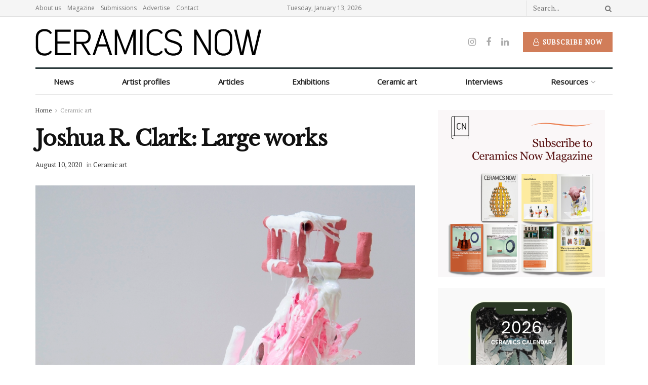

--- FILE ---
content_type: text/html; charset=UTF-8
request_url: https://www.ceramicsnow.org/artworks/joshua-r-clark-large-works/
body_size: 31743
content:
<!doctype html>
<!--[if lt IE 7]> <html class="no-js lt-ie9 lt-ie8 lt-ie7" lang="en-US"> <![endif]-->
<!--[if IE 7]>    <html class="no-js lt-ie9 lt-ie8" lang="en-US"> <![endif]-->
<!--[if IE 8]>    <html class="no-js lt-ie9" lang="en-US"> <![endif]-->
<!--[if IE 9]>    <html class="no-js lt-ie10" lang="en-US"> <![endif]-->
<!--[if gt IE 8]><!--> <html class="no-js" lang="en-US"> <!--<![endif]-->
<head>
    <meta http-equiv="Content-Type" content="text/html; charset=UTF-8" />
    <meta name='viewport' content='width=device-width, initial-scale=1, user-scalable=yes' />
    <link rel="profile" href="https://gmpg.org/xfn/11" />
    <link rel="pingback" href="https://www.ceramicsnow.org/xmlrpc.php" />
    <meta name="theme-color" content="#d17d59">
             <meta name="msapplication-navbutton-color" content="#d17d59">
             <meta name="apple-mobile-web-app-status-bar-style" content="#d17d59"><title>Joshua R. Clark: Large works - Ceramics Now</title>
<meta property="og:type" content="article">
<meta property="og:title" content="Joshua R. Clark: Large works">
<meta property="og:site_name" content="Ceramics Now">
<meta property="og:description" content="Joshua R. Clark, Attitude Effacee, 2019, Ceramics, resin, 18L X 24W X 70H in Joshua R. Clark, Herr Direktor, 2019,">
<meta property="og:url" content="https://www.ceramicsnow.org/artworks/joshua-r-clark-large-works/">
<meta property="og:locale" content="en_US">
<meta property="og:image" content="https://www.ceramicsnow.org/wp-content/uploads/2020/08/Attitude-Effacee-Medium.jpg">
<meta property="og:image:height" content="1200">
<meta property="og:image:width" content="800">
<meta property="article:published_time" content="2020-08-10T19:34:33-04:00">
<meta property="article:modified_time" content="2020-08-11T10:04:14-04:00">
<meta property="article:section" content="Ceramic art">
<meta property="article:tag" content="Artworks">
<meta property="article:tag" content="Ceramic art">
<meta property="article:tag" content="Joshua R Clark">
<meta name="twitter:card" content="summary_large_image">
<meta name="twitter:title" content="Joshua R. Clark: Large works">
<meta name="twitter:description" content="Joshua R. Clark, Attitude Effacee, 2019, Ceramics, resin, 18L X 24W X 70H in Joshua R. Clark, Herr Direktor, 2019,">
<meta name="twitter:url" content="https://www.ceramicsnow.org/artworks/joshua-r-clark-large-works/">
<meta name="twitter:site" content="">
<meta name="twitter:image:src" content="https://www.ceramicsnow.org/wp-content/uploads/2020/08/Attitude-Effacee-Medium.jpg">
<meta name="twitter:image:width" content="800">
<meta name="twitter:image:height" content="1200">
			<script type="text/javascript">
			  var jnews_ajax_url = '/?ajax-request=jnews'
			</script>
			<script type="text/javascript">;var _0x19764d=_0x3a81;function _0x2576(){var _0x104ee7=['boot','docEl','msCancelRequestAnimationFrame','join','10px','easeInOutQuad','finish','application/x-www-form-urlencoded','XMLHttpRequest','currentTime','slice','fpsTable','oRequestAnimationFrame','mozCancelAnimationFrame','182565MYfJQh','getElementsByTagName','getHeight','innerText','url','stringify','getParents','GET','471366difSFr','position','scrollTop','style[media]','innerHeight','instr','_storage','passive','winLoad','webkitRequestAnimationFrame','undefined','supportsPassive','contains','prototype','cancelAnimationFrame','attachEvent','passiveOption','set','script','au_scripts','touchstart','1456296euUcyu','30UhYexG','removeEventListener','interactive','boolean','26188iEFPPq','hasOwnProperty','eventType','create_js','addEvents','querySelectorAll','animateScroll','addEventListener','zIndex','width','not\x20all','win','classList','fireEvent','send','offsetHeight','webkitCancelRequestAnimationFrame','Content-type','clientHeight','120px','toLowerCase','open','100000','getNotice','httpBuildQuery','measure','addClass','start','stop','unwrap','replace','createEvent','setAttribute','onreadystatechange','24bEAuSe','media','file_version_checker','duration','getText','floor','getItem','getElementById','delete','Start','jnewsHelper','fps','object','9282394gzbbod','textContent','hasClass','documentElement','assign','triggerEvents','move','height','deferasync','expired','setRequestHeader','setItem','src','101qIPEOP','push','test','fontSize','End','oCancelRequestAnimationFrame','has','setStorage','offsetWidth','initCustomEvent','appendChild','windowWidth','ajax','jnews-','style','doc','POST','defer','div','white','100px','call','48iWplde','splice','bind','className','concat','docReady','change','complete','border','jnews','getWidth','classListSupport','isObjectSame','status','indexOf','post','mark','getBoundingClientRect','6986iarbiD','increment','length','async','requestAnimationFrame','4885160kqxwIS','jnewsadmin','response','webkitCancelAnimationFrame','replaceWith','objKeys','innerWidth','forEach','CustomEvent','createElement','dispatchEvent','number','27DIIpSd','callback','left','toPrecision','globalBody','noop','body','windowHeight','1px\x20solid\x20black','getAttribute','clientWidth','dataStorage','library','getTime','parentNode','20px','parse','X-Requested-With','load_assets','size','add','jnewsDataStorage','readyState','assets','get','function'];_0x2576=function(){return _0x104ee7;};return _0x2576();}function _0x3a81(_0x3240a8,_0x1e055b){var _0x2576b8=_0x2576();return _0x3a81=function(_0x3a8138,_0x1d79f2){_0x3a8138=_0x3a8138-0x1e5;var _0x1ba4d1=_0x2576b8[_0x3a8138];return _0x1ba4d1;},_0x3a81(_0x3240a8,_0x1e055b);}(function(_0x3501a3,_0x5596ea){var _0x52dc97=_0x3a81,_0x162b8c=_0x3501a3();while(!![]){try{var _0x2efef9=parseInt(_0x52dc97(0x1fa))/0x1*(-parseInt(_0x52dc97(0x222))/0x2)+parseInt(_0x52dc97(0x210))/0x3*(-parseInt(_0x52dc97(0x27d))/0x4)+-parseInt(_0x52dc97(0x25b))/0x5*(-parseInt(_0x52dc97(0x279))/0x6)+-parseInt(_0x52dc97(0x263))/0x7+-parseInt(_0x52dc97(0x278))/0x8*(parseInt(_0x52dc97(0x233))/0x9)+-parseInt(_0x52dc97(0x227))/0xa+-parseInt(_0x52dc97(0x1ed))/0xb*(-parseInt(_0x52dc97(0x29f))/0xc);if(_0x2efef9===_0x5596ea)break;else _0x162b8c['push'](_0x162b8c['shift']());}catch(_0x5469da){_0x162b8c['push'](_0x162b8c['shift']());}}}(_0x2576,0x4bdeb),(window[_0x19764d(0x219)]=window[_0x19764d(0x219)]||{},window['jnews'][_0x19764d(0x23f)]=window['jnews']['library']||{},window['jnews']['library']=function(){'use strict';var _0x282627=_0x19764d;var _0x4cfc1a=this;_0x4cfc1a[_0x282627(0x288)]=window,_0x4cfc1a[_0x282627(0x209)]=document,_0x4cfc1a[_0x282627(0x238)]=function(){},_0x4cfc1a[_0x282627(0x237)]=_0x4cfc1a['doc'][_0x282627(0x25c)](_0x282627(0x239))[0x0],_0x4cfc1a['globalBody']=_0x4cfc1a[_0x282627(0x237)]?_0x4cfc1a[_0x282627(0x237)]:_0x4cfc1a[_0x282627(0x209)],_0x4cfc1a[_0x282627(0x288)][_0x282627(0x248)]=_0x4cfc1a[_0x282627(0x288)][_0x282627(0x248)]||{'_storage':new WeakMap(),'put':function(_0x45d18d,_0x4da1f7,_0x18e431){var _0x5da341=_0x282627;this[_0x5da341(0x269)]['has'](_0x45d18d)||this[_0x5da341(0x269)][_0x5da341(0x274)](_0x45d18d,new Map()),this['_storage'][_0x5da341(0x24b)](_0x45d18d)[_0x5da341(0x274)](_0x4da1f7,_0x18e431);},'get':function(_0x13f313,_0x243950){var _0x473109=_0x282627;return this[_0x473109(0x269)][_0x473109(0x24b)](_0x13f313)['get'](_0x243950);},'has':function(_0x21303c,_0xedbb38){var _0x46a7d9=_0x282627;return this['_storage'][_0x46a7d9(0x200)](_0x21303c)&&this[_0x46a7d9(0x269)]['get'](_0x21303c)['has'](_0xedbb38);},'remove':function(_0x3ee640,_0xaa785b){var _0x42a6bb=_0x282627,_0x51f294=this[_0x42a6bb(0x269)]['get'](_0x3ee640)[_0x42a6bb(0x1e8)](_0xaa785b);return 0x0===!this[_0x42a6bb(0x269)]['get'](_0x3ee640)[_0x42a6bb(0x246)]&&this['_storage'][_0x42a6bb(0x1e8)](_0x3ee640),_0x51f294;}},_0x4cfc1a[_0x282627(0x205)]=function(){var _0x2c7e19=_0x282627;return _0x4cfc1a[_0x2c7e19(0x288)][_0x2c7e19(0x22d)]||_0x4cfc1a[_0x2c7e19(0x24e)]['clientWidth']||_0x4cfc1a[_0x2c7e19(0x237)]['clientWidth'];},_0x4cfc1a[_0x282627(0x23a)]=function(){var _0x119bb7=_0x282627;return _0x4cfc1a[_0x119bb7(0x288)][_0x119bb7(0x267)]||_0x4cfc1a[_0x119bb7(0x24e)][_0x119bb7(0x28f)]||_0x4cfc1a[_0x119bb7(0x237)][_0x119bb7(0x28f)];},_0x4cfc1a[_0x282627(0x226)]=_0x4cfc1a['win'][_0x282627(0x226)]||_0x4cfc1a[_0x282627(0x288)][_0x282627(0x26c)]||_0x4cfc1a[_0x282627(0x288)]['mozRequestAnimationFrame']||_0x4cfc1a[_0x282627(0x288)]['msRequestAnimationFrame']||window[_0x282627(0x259)]||function(_0x1eef7f){return setTimeout(_0x1eef7f,0x3e8/0x3c);},_0x4cfc1a[_0x282627(0x271)]=_0x4cfc1a[_0x282627(0x288)][_0x282627(0x271)]||_0x4cfc1a[_0x282627(0x288)][_0x282627(0x22a)]||_0x4cfc1a['win'][_0x282627(0x28d)]||_0x4cfc1a[_0x282627(0x288)][_0x282627(0x25a)]||_0x4cfc1a[_0x282627(0x288)][_0x282627(0x24f)]||_0x4cfc1a['win'][_0x282627(0x1ff)]||function(_0x29c4be){clearTimeout(_0x29c4be);},_0x4cfc1a['classListSupport']='classList'in document[_0x282627(0x230)]('_'),_0x4cfc1a[_0x282627(0x1ef)]=_0x4cfc1a['classListSupport']?function(_0x5624b9,_0x34f065){var _0xa0369a=_0x282627;return _0x5624b9[_0xa0369a(0x289)][_0xa0369a(0x26f)](_0x34f065);}:function(_0x23b366,_0x8e9df){return _0x23b366['className']['indexOf'](_0x8e9df)>=0x0;},_0x4cfc1a[_0x282627(0x297)]=_0x4cfc1a[_0x282627(0x21b)]?function(_0x44b356,_0x5229be){var _0x441af2=_0x282627;_0x4cfc1a['hasClass'](_0x44b356,_0x5229be)||_0x44b356['classList'][_0x441af2(0x247)](_0x5229be);}:function(_0x2d376d,_0x32ef25){var _0xf33b18=_0x282627;_0x4cfc1a[_0xf33b18(0x1ef)](_0x2d376d,_0x32ef25)||(_0x2d376d[_0xf33b18(0x213)]+='\x20'+_0x32ef25);},_0x4cfc1a['removeClass']=_0x4cfc1a['classListSupport']?function(_0x3b2577,_0x5c4fa9){var _0x5505ec=_0x282627;_0x4cfc1a[_0x5505ec(0x1ef)](_0x3b2577,_0x5c4fa9)&&_0x3b2577[_0x5505ec(0x289)]['remove'](_0x5c4fa9);}:function(_0x53add7,_0x3683aa){var _0x3ecf64=_0x282627;_0x4cfc1a[_0x3ecf64(0x1ef)](_0x53add7,_0x3683aa)&&(_0x53add7[_0x3ecf64(0x213)]=_0x53add7[_0x3ecf64(0x213)][_0x3ecf64(0x29b)](_0x3683aa,''));},_0x4cfc1a['objKeys']=function(_0x388528){var _0xc6c21d=_0x282627,_0x52b8ae=[];for(var _0xb835b9 in _0x388528)Object[_0xc6c21d(0x270)][_0xc6c21d(0x27e)]['call'](_0x388528,_0xb835b9)&&_0x52b8ae['push'](_0xb835b9);return _0x52b8ae;},_0x4cfc1a[_0x282627(0x21c)]=function(_0x30d2c2,_0x609ab7){var _0x47b7eb=_0x282627,_0x59f549=!0x0;return JSON[_0x47b7eb(0x260)](_0x30d2c2)!==JSON[_0x47b7eb(0x260)](_0x609ab7)&&(_0x59f549=!0x1),_0x59f549;},_0x4cfc1a['extend']=function(){for(var _0x5e7f10,_0x5ca644,_0x5ed98b,_0x3cff45=arguments[0x0]||{},_0xfd139a=0x1,_0x5ceb99=arguments['length'];_0xfd139a<_0x5ceb99;_0xfd139a++)if(null!==(_0x5e7f10=arguments[_0xfd139a])){for(_0x5ca644 in _0x5e7f10)_0x3cff45!==(_0x5ed98b=_0x5e7f10[_0x5ca644])&&void 0x0!==_0x5ed98b&&(_0x3cff45[_0x5ca644]=_0x5ed98b);}return _0x3cff45;},_0x4cfc1a[_0x282627(0x23e)]=_0x4cfc1a[_0x282627(0x288)][_0x282627(0x248)],_0x4cfc1a['isVisible']=function(_0x32e3dc){var _0x352a60=_0x282627;return 0x0!==_0x32e3dc['offsetWidth']&&0x0!==_0x32e3dc[_0x352a60(0x28c)]||_0x32e3dc[_0x352a60(0x221)]()[_0x352a60(0x224)];},_0x4cfc1a[_0x282627(0x25d)]=function(_0x319cec){var _0x491dc1=_0x282627;return _0x319cec[_0x491dc1(0x28c)]||_0x319cec[_0x491dc1(0x28f)]||_0x319cec[_0x491dc1(0x221)]()[_0x491dc1(0x1f4)];},_0x4cfc1a[_0x282627(0x21a)]=function(_0x35db70){var _0x571054=_0x282627;return _0x35db70[_0x571054(0x202)]||_0x35db70[_0x571054(0x23d)]||_0x35db70[_0x571054(0x221)]()[_0x571054(0x286)];},_0x4cfc1a[_0x282627(0x26e)]=!0x1;try{var _0x373a9b=Object['defineProperty']({},_0x282627(0x26a),{'get':function(){var _0x31c558=_0x282627;_0x4cfc1a[_0x31c558(0x26e)]=!0x0;}});_0x282627(0x29c)in _0x4cfc1a['doc']?_0x4cfc1a[_0x282627(0x288)][_0x282627(0x284)](_0x282627(0x1fc),null,_0x373a9b):_0x282627(0x28a)in _0x4cfc1a[_0x282627(0x209)]&&_0x4cfc1a['win']['attachEvent'](_0x282627(0x1fc),null);}catch(_0x282a62){}_0x4cfc1a[_0x282627(0x273)]=!!_0x4cfc1a[_0x282627(0x26e)]&&{'passive':!0x0},_0x4cfc1a[_0x282627(0x201)]=function(_0x5f582d,_0x2bd9c7){var _0x1c012b=_0x282627;_0x5f582d='jnews-'+_0x5f582d;var _0x495f2d={'expired':Math[_0x1c012b(0x1e5)]((new Date()[_0x1c012b(0x240)]()+0x2932e00)/0x3e8)};_0x2bd9c7=Object[_0x1c012b(0x1f1)](_0x495f2d,_0x2bd9c7),localStorage[_0x1c012b(0x1f8)](_0x5f582d,JSON['stringify'](_0x2bd9c7));},_0x4cfc1a['getStorage']=function(_0x22590e){var _0x1bbf7d=_0x282627;_0x22590e=_0x1bbf7d(0x207)+_0x22590e;var _0x6a4148=localStorage[_0x1bbf7d(0x1e6)](_0x22590e);return null!==_0x6a4148&&0x0<_0x6a4148[_0x1bbf7d(0x224)]?JSON[_0x1bbf7d(0x243)](localStorage['getItem'](_0x22590e)):{};},_0x4cfc1a['expiredStorage']=function(){var _0x77a403=_0x282627,_0x5a60b8,_0x21c790='jnews-';for(var _0x4bb9a1 in localStorage)_0x4bb9a1[_0x77a403(0x21e)](_0x21c790)>-0x1&&_0x77a403(0x26d)!==(_0x5a60b8=_0x4cfc1a['getStorage'](_0x4bb9a1['replace'](_0x21c790,'')))[_0x77a403(0x1f6)]&&_0x5a60b8[_0x77a403(0x1f6)]<Math[_0x77a403(0x1e5)](new Date()[_0x77a403(0x240)]()/0x3e8)&&localStorage['removeItem'](_0x4bb9a1);},_0x4cfc1a[_0x282627(0x281)]=function(_0x51baa0,_0x45de76,_0x1fc6f2){var _0x18a15e=_0x282627;for(var _0x5d2706 in _0x45de76){var _0x2d19ba=[_0x18a15e(0x277),'touchmove'][_0x18a15e(0x21e)](_0x5d2706)>=0x0&&!_0x1fc6f2&&_0x4cfc1a['passiveOption'];_0x18a15e(0x29c)in _0x4cfc1a[_0x18a15e(0x209)]?_0x51baa0[_0x18a15e(0x284)](_0x5d2706,_0x45de76[_0x5d2706],_0x2d19ba):'fireEvent'in _0x4cfc1a[_0x18a15e(0x209)]&&_0x51baa0[_0x18a15e(0x272)]('on'+_0x5d2706,_0x45de76[_0x5d2706]);}},_0x4cfc1a['removeEvents']=function(_0x415fe7,_0x34142c){var _0x5ae004=_0x282627;for(var _0x161011 in _0x34142c)_0x5ae004(0x29c)in _0x4cfc1a['doc']?_0x415fe7[_0x5ae004(0x27a)](_0x161011,_0x34142c[_0x161011]):_0x5ae004(0x28a)in _0x4cfc1a[_0x5ae004(0x209)]&&_0x415fe7['detachEvent']('on'+_0x161011,_0x34142c[_0x161011]);},_0x4cfc1a[_0x282627(0x1f2)]=function(_0x23bf01,_0x1f6cd3,_0x11cf8c){var _0x18a946=_0x282627,_0x464fab;return _0x11cf8c=_0x11cf8c||{'detail':null},_0x18a946(0x29c)in _0x4cfc1a['doc']?(!(_0x464fab=_0x4cfc1a[_0x18a946(0x209)][_0x18a946(0x29c)](_0x18a946(0x22f))||new CustomEvent(_0x1f6cd3))[_0x18a946(0x203)]||_0x464fab[_0x18a946(0x203)](_0x1f6cd3,!0x0,!0x1,_0x11cf8c),void _0x23bf01[_0x18a946(0x231)](_0x464fab)):_0x18a946(0x28a)in _0x4cfc1a[_0x18a946(0x209)]?((_0x464fab=_0x4cfc1a[_0x18a946(0x209)]['createEventObject']())[_0x18a946(0x27f)]=_0x1f6cd3,void _0x23bf01[_0x18a946(0x28a)]('on'+_0x464fab[_0x18a946(0x27f)],_0x464fab)):void 0x0;},_0x4cfc1a[_0x282627(0x261)]=function(_0x5b5fe7,_0x3cc9a3){var _0x47a20a=_0x282627;void 0x0===_0x3cc9a3&&(_0x3cc9a3=_0x4cfc1a['doc']);for(var _0x20c163=[],_0x2d40ed=_0x5b5fe7['parentNode'],_0x4923d5=!0x1;!_0x4923d5;)if(_0x2d40ed){var _0x3cd273=_0x2d40ed;_0x3cd273[_0x47a20a(0x282)](_0x3cc9a3)[_0x47a20a(0x224)]?_0x4923d5=!0x0:(_0x20c163['push'](_0x3cd273),_0x2d40ed=_0x3cd273[_0x47a20a(0x241)]);}else _0x20c163=[],_0x4923d5=!0x0;return _0x20c163;},_0x4cfc1a[_0x282627(0x22e)]=function(_0x62a714,_0x620781,_0x464faa){var _0x4c98b2=_0x282627;for(var _0x44940a=0x0,_0x4ea2ec=_0x62a714[_0x4c98b2(0x224)];_0x44940a<_0x4ea2ec;_0x44940a++)_0x620781[_0x4c98b2(0x20f)](_0x464faa,_0x62a714[_0x44940a],_0x44940a);},_0x4cfc1a[_0x282627(0x2a3)]=function(_0x3cc6e2){var _0xb486bc=_0x282627;return _0x3cc6e2[_0xb486bc(0x25e)]||_0x3cc6e2[_0xb486bc(0x1ee)];},_0x4cfc1a['setText']=function(_0xa8df36,_0xc599d2){var _0x5c467b=_0x282627,_0x41fdf4=_0x5c467b(0x1ec)==typeof _0xc599d2?_0xc599d2['innerText']||_0xc599d2[_0x5c467b(0x1ee)]:_0xc599d2;_0xa8df36[_0x5c467b(0x25e)]&&(_0xa8df36[_0x5c467b(0x25e)]=_0x41fdf4),_0xa8df36[_0x5c467b(0x1ee)]&&(_0xa8df36[_0x5c467b(0x1ee)]=_0x41fdf4);},_0x4cfc1a[_0x282627(0x295)]=function(_0x465deb){var _0x41a8d1=_0x282627;return _0x4cfc1a[_0x41a8d1(0x22c)](_0x465deb)['reduce'](function _0x354cc0(_0x3460b2){var _0x476ac5=arguments['length']>0x1&&void 0x0!==arguments[0x1]?arguments[0x1]:null;return function(_0x53928e,_0x16d765){var _0x42a652=_0x3a81,_0x3aae44=_0x3460b2[_0x16d765];_0x16d765=encodeURIComponent(_0x16d765);var _0xabc570=_0x476ac5?''[_0x42a652(0x214)](_0x476ac5,'[')[_0x42a652(0x214)](_0x16d765,']'):_0x16d765;return null==_0x3aae44||'function'==typeof _0x3aae44?(_0x53928e[_0x42a652(0x1fb)](''[_0x42a652(0x214)](_0xabc570,'=')),_0x53928e):[_0x42a652(0x232),_0x42a652(0x27c),'string']['includes'](typeof _0x3aae44)?(_0x53928e[_0x42a652(0x1fb)](''[_0x42a652(0x214)](_0xabc570,'=')['concat'](encodeURIComponent(_0x3aae44))),_0x53928e):(_0x53928e['push'](_0x4cfc1a[_0x42a652(0x22c)](_0x3aae44)['reduce'](_0x354cc0(_0x3aae44,_0xabc570),[])[_0x42a652(0x250)]('&')),_0x53928e);};}(_0x465deb),[])[_0x41a8d1(0x250)]('&');},_0x4cfc1a['get']=function(_0x57b778,_0xb738af,_0x5d7f4c,_0x4e90e9){var _0x2d7395=_0x282627;return _0x5d7f4c='function'==typeof _0x5d7f4c?_0x5d7f4c:_0x4cfc1a['noop'],_0x4cfc1a[_0x2d7395(0x206)](_0x2d7395(0x262),_0x57b778,_0xb738af,_0x5d7f4c,_0x4e90e9);},_0x4cfc1a[_0x282627(0x21f)]=function(_0x4cbcc7,_0x51cb63,_0x114d2c,_0x3812b0){var _0x2f5dde=_0x282627;return _0x114d2c=_0x2f5dde(0x24c)==typeof _0x114d2c?_0x114d2c:_0x4cfc1a[_0x2f5dde(0x238)],_0x4cfc1a['ajax'](_0x2f5dde(0x20a),_0x4cbcc7,_0x51cb63,_0x114d2c,_0x3812b0);},_0x4cfc1a[_0x282627(0x206)]=function(_0x9645c2,_0x682fac,_0x11f008,_0x266fc0,_0x334714){var _0x167cb7=_0x282627,_0x40591a=new XMLHttpRequest(),_0x48bcf9=_0x682fac,_0x2704a5=_0x4cfc1a[_0x167cb7(0x295)](_0x11f008);if(_0x9645c2=-0x1!=['GET',_0x167cb7(0x20a)]['indexOf'](_0x9645c2)?_0x9645c2:_0x167cb7(0x262),_0x40591a[_0x167cb7(0x292)](_0x9645c2,_0x48bcf9+('GET'==_0x9645c2?'?'+_0x2704a5:''),!0x0),_0x167cb7(0x20a)==_0x9645c2&&_0x40591a['setRequestHeader'](_0x167cb7(0x28e),_0x167cb7(0x254)),_0x40591a[_0x167cb7(0x1f7)](_0x167cb7(0x244),_0x167cb7(0x255)),_0x40591a[_0x167cb7(0x29e)]=function(){var _0x3c88c3=_0x167cb7;0x4===_0x40591a[_0x3c88c3(0x249)]&&0xc8<=_0x40591a[_0x3c88c3(0x21d)]&&0x12c>_0x40591a[_0x3c88c3(0x21d)]&&_0x3c88c3(0x24c)==typeof _0x266fc0&&_0x266fc0[_0x3c88c3(0x20f)](void 0x0,_0x40591a[_0x3c88c3(0x229)]);},void 0x0!==_0x334714&&!_0x334714)return{'xhr':_0x40591a,'send':function(){var _0x4aa075=_0x167cb7;_0x40591a[_0x4aa075(0x28b)](_0x4aa075(0x20a)==_0x9645c2?_0x2704a5:null);}};return _0x40591a['send']('POST'==_0x9645c2?_0x2704a5:null),{'xhr':_0x40591a};},_0x4cfc1a['scrollTo']=function(_0x496102,_0x17e420,_0x595583){var _0xcc147d=_0x282627;function _0x58661e(_0x50257b,_0x497ee8,_0x1b48be){var _0x2a139d=_0x3a81;this[_0x2a139d(0x298)]=this[_0x2a139d(0x264)](),this[_0x2a139d(0x216)]=_0x50257b-this[_0x2a139d(0x298)],this[_0x2a139d(0x256)]=0x0,this[_0x2a139d(0x223)]=0x14,this[_0x2a139d(0x2a2)]=void 0x0===_0x1b48be?0x1f4:_0x1b48be,this[_0x2a139d(0x234)]=_0x497ee8,this[_0x2a139d(0x253)]=!0x1,this[_0x2a139d(0x283)]();}return Math['easeInOutQuad']=function(_0x43f00e,_0x3a2eb2,_0x2f571b,_0x285978){return(_0x43f00e/=_0x285978/0x2)<0x1?_0x2f571b/0x2*_0x43f00e*_0x43f00e+_0x3a2eb2:-_0x2f571b/0x2*(--_0x43f00e*(_0x43f00e-0x2)-0x1)+_0x3a2eb2;},_0x58661e['prototype'][_0xcc147d(0x299)]=function(){this['finish']=!0x0;},_0x58661e[_0xcc147d(0x270)]['move']=function(_0x3a1879){var _0x1341fc=_0xcc147d;_0x4cfc1a['doc'][_0x1341fc(0x1f0)][_0x1341fc(0x265)]=_0x3a1879,_0x4cfc1a[_0x1341fc(0x237)][_0x1341fc(0x241)][_0x1341fc(0x265)]=_0x3a1879,_0x4cfc1a['globalBody'][_0x1341fc(0x265)]=_0x3a1879;},_0x58661e[_0xcc147d(0x270)][_0xcc147d(0x264)]=function(){var _0x4c5e8c=_0xcc147d;return _0x4cfc1a[_0x4c5e8c(0x209)][_0x4c5e8c(0x1f0)]['scrollTop']||_0x4cfc1a['globalBody'][_0x4c5e8c(0x241)][_0x4c5e8c(0x265)]||_0x4cfc1a[_0x4c5e8c(0x237)][_0x4c5e8c(0x265)];},_0x58661e[_0xcc147d(0x270)][_0xcc147d(0x283)]=function(){var _0x48bbf3=_0xcc147d;this['currentTime']+=this[_0x48bbf3(0x223)];var _0x5879fd=Math[_0x48bbf3(0x252)](this[_0x48bbf3(0x256)],this[_0x48bbf3(0x298)],this[_0x48bbf3(0x216)],this[_0x48bbf3(0x2a2)]);this[_0x48bbf3(0x1f3)](_0x5879fd),this[_0x48bbf3(0x256)]<this[_0x48bbf3(0x2a2)]&&!this[_0x48bbf3(0x253)]?_0x4cfc1a[_0x48bbf3(0x226)][_0x48bbf3(0x20f)](_0x4cfc1a['win'],this[_0x48bbf3(0x283)][_0x48bbf3(0x212)](this)):this['callback']&&_0x48bbf3(0x24c)==typeof this['callback']&&this[_0x48bbf3(0x234)]();},new _0x58661e(_0x496102,_0x17e420,_0x595583);},_0x4cfc1a[_0x282627(0x29a)]=function(_0x272766){var _0x5b3b42=_0x282627,_0x3cba20,_0x1e8b62=_0x272766;_0x4cfc1a[_0x5b3b42(0x22e)](_0x272766,function(_0x3bcc66,_0x1ed1d3){_0x3cba20?_0x3cba20+=_0x3bcc66:_0x3cba20=_0x3bcc66;}),_0x1e8b62[_0x5b3b42(0x22b)](_0x3cba20);},_0x4cfc1a['performance']={'start':function(_0x4510a8){var _0x27d055=_0x282627;performance[_0x27d055(0x220)](_0x4510a8+_0x27d055(0x1e9));},'stop':function(_0xbdbf91){var _0x4b8e0a=_0x282627;performance[_0x4b8e0a(0x220)](_0xbdbf91+_0x4b8e0a(0x1fe)),performance[_0x4b8e0a(0x296)](_0xbdbf91,_0xbdbf91+_0x4b8e0a(0x1e9),_0xbdbf91+_0x4b8e0a(0x1fe));}},_0x4cfc1a[_0x282627(0x1eb)]=function(){var _0x1eda49=0x0,_0x19c643=0x0,_0x2e9b45=0x0;!(function(){var _0x4a0b59=_0x3a81,_0x2c0e0b=_0x1eda49=0x0,_0x1358f9=0x0,_0x5e7299=0x0,_0x39e21f=document[_0x4a0b59(0x1e7)]('fpsTable'),_0x4e7254=function(_0x232c23){var _0x5cbe9e=_0x4a0b59;void 0x0===document['getElementsByTagName'](_0x5cbe9e(0x239))[0x0]?_0x4cfc1a[_0x5cbe9e(0x226)]['call'](_0x4cfc1a['win'],function(){_0x4e7254(_0x232c23);}):document[_0x5cbe9e(0x25c)]('body')[0x0][_0x5cbe9e(0x204)](_0x232c23);};null===_0x39e21f&&((_0x39e21f=document['createElement'](_0x4a0b59(0x20c)))['style']['position']='fixed',_0x39e21f[_0x4a0b59(0x208)]['top']=_0x4a0b59(0x290),_0x39e21f[_0x4a0b59(0x208)][_0x4a0b59(0x235)]=_0x4a0b59(0x251),_0x39e21f['style']['width']=_0x4a0b59(0x20e),_0x39e21f[_0x4a0b59(0x208)][_0x4a0b59(0x1f4)]=_0x4a0b59(0x242),_0x39e21f[_0x4a0b59(0x208)][_0x4a0b59(0x218)]=_0x4a0b59(0x23b),_0x39e21f[_0x4a0b59(0x208)][_0x4a0b59(0x1fd)]='11px',_0x39e21f[_0x4a0b59(0x208)][_0x4a0b59(0x285)]=_0x4a0b59(0x293),_0x39e21f[_0x4a0b59(0x208)]['backgroundColor']=_0x4a0b59(0x20d),_0x39e21f['id']=_0x4a0b59(0x258),_0x4e7254(_0x39e21f));var _0x57d402=function(){var _0x1b7dc6=_0x4a0b59;_0x2e9b45++,_0x19c643=Date['now'](),(_0x1358f9=(_0x2e9b45/(_0x5e7299=(_0x19c643-_0x1eda49)/0x3e8))[_0x1b7dc6(0x236)](0x2))!=_0x2c0e0b&&(_0x2c0e0b=_0x1358f9,_0x39e21f['innerHTML']=_0x2c0e0b+_0x1b7dc6(0x1eb)),0x1<_0x5e7299&&(_0x1eda49=_0x19c643,_0x2e9b45=0x0),_0x4cfc1a[_0x1b7dc6(0x226)][_0x1b7dc6(0x20f)](_0x4cfc1a[_0x1b7dc6(0x288)],_0x57d402);};_0x57d402();}());},_0x4cfc1a[_0x282627(0x268)]=function(_0x297ff3,_0x12fd18){var _0x4387fd=_0x282627;for(var _0x3ad771=0x0;_0x3ad771<_0x12fd18[_0x4387fd(0x224)];_0x3ad771++)if(-0x1!==_0x297ff3[_0x4387fd(0x291)]()[_0x4387fd(0x21e)](_0x12fd18[_0x3ad771][_0x4387fd(0x291)]()))return!0x0;},_0x4cfc1a['winLoad']=function(_0x1eebd0,_0x4bee03){var _0x54a77f=_0x282627;function _0x335dbd(_0x2559ee){var _0x54bd05=_0x3a81;if(_0x54bd05(0x217)===_0x4cfc1a[_0x54bd05(0x209)][_0x54bd05(0x249)]||_0x54bd05(0x27b)===_0x4cfc1a[_0x54bd05(0x209)][_0x54bd05(0x249)])return!_0x2559ee||_0x4bee03?setTimeout(_0x1eebd0,_0x4bee03||0x1):_0x1eebd0(_0x2559ee),0x1;}_0x335dbd()||_0x4cfc1a[_0x54a77f(0x281)](_0x4cfc1a[_0x54a77f(0x288)],{'load':_0x335dbd});},_0x4cfc1a['docReady']=function(_0x5c68c6,_0xd6bd3b){var _0x4c5e32=_0x282627;function _0x38a2d5(_0x3a6fbe){var _0x5275e9=_0x3a81;if(_0x5275e9(0x217)===_0x4cfc1a[_0x5275e9(0x209)][_0x5275e9(0x249)]||_0x5275e9(0x27b)===_0x4cfc1a[_0x5275e9(0x209)][_0x5275e9(0x249)])return!_0x3a6fbe||_0xd6bd3b?setTimeout(_0x5c68c6,_0xd6bd3b||0x1):_0x5c68c6(_0x3a6fbe),0x1;}_0x38a2d5()||_0x4cfc1a['addEvents'](_0x4cfc1a[_0x4c5e32(0x209)],{'DOMContentLoaded':_0x38a2d5});},_0x4cfc1a['fireOnce']=function(){var _0x7de0de=_0x282627;_0x4cfc1a[_0x7de0de(0x215)](function(){var _0x37f00d=_0x7de0de;_0x4cfc1a[_0x37f00d(0x24a)]=_0x4cfc1a[_0x37f00d(0x24a)]||[],_0x4cfc1a[_0x37f00d(0x24a)]['length']&&(_0x4cfc1a[_0x37f00d(0x24d)](),_0x4cfc1a[_0x37f00d(0x245)]());},0x32);},_0x4cfc1a[_0x282627(0x24d)]=function(){var _0x41b338=_0x282627;_0x4cfc1a[_0x41b338(0x224)]&&_0x4cfc1a[_0x41b338(0x209)][_0x41b338(0x282)](_0x41b338(0x266))[_0x41b338(0x22e)](function(_0x95a290){var _0x50f9a6=_0x41b338;_0x50f9a6(0x287)==_0x95a290[_0x50f9a6(0x23c)]('media')&&_0x95a290['removeAttribute'](_0x50f9a6(0x2a0));});},_0x4cfc1a[_0x282627(0x280)]=function(_0x5b3da9,_0x37889e){var _0x19f0fb=_0x282627,_0x89906=_0x4cfc1a[_0x19f0fb(0x209)][_0x19f0fb(0x230)](_0x19f0fb(0x275));switch(_0x89906[_0x19f0fb(0x29d)](_0x19f0fb(0x1f9),_0x5b3da9),_0x37889e){case _0x19f0fb(0x20b):_0x89906[_0x19f0fb(0x29d)](_0x19f0fb(0x20b),!0x0);break;case'async':_0x89906[_0x19f0fb(0x29d)]('async',!0x0);break;case _0x19f0fb(0x1f5):_0x89906[_0x19f0fb(0x29d)]('defer',!0x0),_0x89906['setAttribute'](_0x19f0fb(0x225),!0x0);}_0x4cfc1a[_0x19f0fb(0x237)]['appendChild'](_0x89906);},_0x4cfc1a[_0x282627(0x245)]=function(){var _0x8afb96=_0x282627;'object'==typeof _0x4cfc1a[_0x8afb96(0x24a)]&&_0x4cfc1a[_0x8afb96(0x22e)](_0x4cfc1a['assets'][_0x8afb96(0x257)](0x0),function(_0x154bd8,_0x256edb){var _0xbd9a47=_0x8afb96,_0xb31874='';_0x154bd8[_0xbd9a47(0x20b)]&&(_0xb31874+='defer'),_0x154bd8[_0xbd9a47(0x225)]&&(_0xb31874+=_0xbd9a47(0x225)),_0x4cfc1a[_0xbd9a47(0x280)](_0x154bd8[_0xbd9a47(0x25f)],_0xb31874);var _0x5a4c6f=_0x4cfc1a[_0xbd9a47(0x24a)][_0xbd9a47(0x21e)](_0x154bd8);_0x5a4c6f>-0x1&&_0x4cfc1a[_0xbd9a47(0x24a)][_0xbd9a47(0x211)](_0x5a4c6f,0x1);}),_0x4cfc1a['assets']=jnewsoption[_0x8afb96(0x276)]=window['jnewsads']=[];},_0x4cfc1a[_0x282627(0x215)](function(){var _0x51da66=_0x282627;_0x4cfc1a[_0x51da66(0x237)]=_0x4cfc1a[_0x51da66(0x237)]==_0x4cfc1a[_0x51da66(0x209)]?_0x4cfc1a[_0x51da66(0x209)][_0x51da66(0x25c)](_0x51da66(0x239))[0x0]:_0x4cfc1a[_0x51da66(0x237)],_0x4cfc1a[_0x51da66(0x237)]=_0x4cfc1a[_0x51da66(0x237)]?_0x4cfc1a[_0x51da66(0x237)]:_0x4cfc1a['doc'];}),_0x4cfc1a[_0x282627(0x26b)](function(){var _0x5113a0=_0x282627;_0x4cfc1a[_0x5113a0(0x26b)](function(){var _0x3074c1=_0x5113a0,_0xaad5be=!0x1;if(void 0x0!==window[_0x3074c1(0x228)]){if(void 0x0!==window['file_version_checker']){var _0x48ffa3=_0x4cfc1a['objKeys'](window[_0x3074c1(0x2a1)]);_0x48ffa3[_0x3074c1(0x224)]?_0x48ffa3[_0x3074c1(0x22e)](function(_0x12dadd){var _0x33a529=_0x3074c1;_0xaad5be||'10.0.0'===window[_0x33a529(0x2a1)][_0x12dadd]||(_0xaad5be=!0x0);}):_0xaad5be=!0x0;}else _0xaad5be=!0x0;}_0xaad5be&&(window[_0x3074c1(0x1ea)]['getMessage'](),window['jnewsHelper'][_0x3074c1(0x294)]());},0x9c4);});},window[_0x19764d(0x219)]['library']=new window[(_0x19764d(0x219))]['library']()));</script><meta name="description" content="Joshua R. Clark, Attitude Effacee, 2019, Ceramics, resin, 18L X 24W X 70H in Joshua R. Clark, Herr Direktor, 2019, Ceramics, resin, 15L X 10.5W X 48H inJoshua R. Clark, Herr Direktor, 2019, Ceramics, resin, 15L X 10.5W X 48H inJoshua R. Clark, Hospital Bedside, 2019, Ceramics, resin, 30L X&hellip;" />
<meta name="robots" content="index, follow" />
<meta name="googlebot" content="index, follow, max-snippet:-1, max-image-preview:large, max-video-preview:-1" />
<meta name="bingbot" content="index, follow, max-snippet:-1, max-image-preview:large, max-video-preview:-1" />
<link rel="canonical" href="https://www.ceramicsnow.org/artworks/joshua-r-clark-large-works/" />
<meta property="og:url" content="https://www.ceramicsnow.org/artworks/joshua-r-clark-large-works/" />
<meta property="og:site_name" content="Ceramics Now" />
<meta property="og:locale" content="en_US" />
<meta property="og:type" content="article" />
<meta property="og:title" content="Joshua R. Clark: Large works - Ceramics Now" />
<meta property="og:description" content="Joshua R. Clark, Attitude Effacee, 2019, Ceramics, resin, 18L X 24W X 70H in Joshua R. Clark, Herr Direktor, 2019, Ceramics, resin, 15L X 10.5W X 48H inJoshua R. Clark, Herr Direktor, 2019, Ceramics, resin, 15L X 10.5W X 48H inJoshua R. Clark, Hospital Bedside, 2019, Ceramics, resin, 30L X&hellip;" />
<meta property="og:image" content="https://www.ceramicsnow.org/wp-content/uploads/2020/08/Attitude-Effacee-Medium.jpg" />
<meta property="og:image:secure_url" content="https://www.ceramicsnow.org/wp-content/uploads/2020/08/Attitude-Effacee-Medium.jpg" />
<meta property="og:image:width" content="800" />
<meta property="og:image:height" content="1200" />
<meta property="og:image:alt" content="Joshua R Clark Ceramic artist" />
<meta name="twitter:card" content="summary" />
<meta name="twitter:title" content="Joshua R. Clark: Large works - Ceramics Now" />
<meta name="twitter:description" content="Joshua R. Clark, Attitude Effacee, 2019, Ceramics, resin, 18L X 24W X 70H in Joshua R. Clark, Herr Direktor, 2019, Ceramics, resin, 15L X 10.5W X 48H inJoshua R. Clark, Herr Direktor, 2019, Ceramics, resin, 15L X 10.5W X 48H inJoshua R. Clark, Hospital Bedside, 2019, Ceramics, resin, 30L X&hellip;" />
<meta name="twitter:image" content="https://www.ceramicsnow.org/wp-content/uploads/2020/08/Attitude-Effacee-Medium-683x1024.jpg" />
<link rel='dns-prefetch' href='//fonts.googleapis.com' />
<link rel='dns-prefetch' href='//s.w.org' />
<link rel='preconnect' href='https://fonts.gstatic.com' />
<link rel="alternate" type="application/rss+xml" title="Ceramics Now &raquo; Feed" href="https://www.ceramicsnow.org/feed/" />
<link rel="alternate" type="application/rss+xml" title="Ceramics Now &raquo; Comments Feed" href="https://www.ceramicsnow.org/comments/feed/" />
<link rel="alternate" type="application/rss+xml" title="Ceramics Now &raquo; Joshua R. Clark: Large works Comments Feed" href="https://www.ceramicsnow.org/artworks/joshua-r-clark-large-works/feed/" />
<script type="text/javascript">
window._wpemojiSettings = {"baseUrl":"https:\/\/s.w.org\/images\/core\/emoji\/13.1.0\/72x72\/","ext":".png","svgUrl":"https:\/\/s.w.org\/images\/core\/emoji\/13.1.0\/svg\/","svgExt":".svg","source":{"concatemoji":"https:\/\/www.ceramicsnow.org\/wp-includes\/js\/wp-emoji-release.min.js?ver=5.9.12"}};
/*! This file is auto-generated */
!function(e,a,t){var n,r,o,i=a.createElement("canvas"),p=i.getContext&&i.getContext("2d");function s(e,t){var a=String.fromCharCode;p.clearRect(0,0,i.width,i.height),p.fillText(a.apply(this,e),0,0);e=i.toDataURL();return p.clearRect(0,0,i.width,i.height),p.fillText(a.apply(this,t),0,0),e===i.toDataURL()}function c(e){var t=a.createElement("script");t.src=e,t.defer=t.type="text/javascript",a.getElementsByTagName("head")[0].appendChild(t)}for(o=Array("flag","emoji"),t.supports={everything:!0,everythingExceptFlag:!0},r=0;r<o.length;r++)t.supports[o[r]]=function(e){if(!p||!p.fillText)return!1;switch(p.textBaseline="top",p.font="600 32px Arial",e){case"flag":return s([127987,65039,8205,9895,65039],[127987,65039,8203,9895,65039])?!1:!s([55356,56826,55356,56819],[55356,56826,8203,55356,56819])&&!s([55356,57332,56128,56423,56128,56418,56128,56421,56128,56430,56128,56423,56128,56447],[55356,57332,8203,56128,56423,8203,56128,56418,8203,56128,56421,8203,56128,56430,8203,56128,56423,8203,56128,56447]);case"emoji":return!s([10084,65039,8205,55357,56613],[10084,65039,8203,55357,56613])}return!1}(o[r]),t.supports.everything=t.supports.everything&&t.supports[o[r]],"flag"!==o[r]&&(t.supports.everythingExceptFlag=t.supports.everythingExceptFlag&&t.supports[o[r]]);t.supports.everythingExceptFlag=t.supports.everythingExceptFlag&&!t.supports.flag,t.DOMReady=!1,t.readyCallback=function(){t.DOMReady=!0},t.supports.everything||(n=function(){t.readyCallback()},a.addEventListener?(a.addEventListener("DOMContentLoaded",n,!1),e.addEventListener("load",n,!1)):(e.attachEvent("onload",n),a.attachEvent("onreadystatechange",function(){"complete"===a.readyState&&t.readyCallback()})),(n=t.source||{}).concatemoji?c(n.concatemoji):n.wpemoji&&n.twemoji&&(c(n.twemoji),c(n.wpemoji)))}(window,document,window._wpemojiSettings);
</script>
<style type="text/css">
img.wp-smiley,
img.emoji {
	display: inline !important;
	border: none !important;
	box-shadow: none !important;
	height: 1em !important;
	width: 1em !important;
	margin: 0 0.07em !important;
	vertical-align: -0.1em !important;
	background: none !important;
	padding: 0 !important;
}
</style>
	<link rel='stylesheet' id='wp-block-library-css'  href='https://www.ceramicsnow.org/wp-includes/css/dist/block-library/style.min.css?ver=5.9.12' type='text/css' media='all' />
<style id='global-styles-inline-css' type='text/css'>
body{--wp--preset--color--black: #000000;--wp--preset--color--cyan-bluish-gray: #abb8c3;--wp--preset--color--white: #ffffff;--wp--preset--color--pale-pink: #f78da7;--wp--preset--color--vivid-red: #cf2e2e;--wp--preset--color--luminous-vivid-orange: #ff6900;--wp--preset--color--luminous-vivid-amber: #fcb900;--wp--preset--color--light-green-cyan: #7bdcb5;--wp--preset--color--vivid-green-cyan: #00d084;--wp--preset--color--pale-cyan-blue: #8ed1fc;--wp--preset--color--vivid-cyan-blue: #0693e3;--wp--preset--color--vivid-purple: #9b51e0;--wp--preset--gradient--vivid-cyan-blue-to-vivid-purple: linear-gradient(135deg,rgba(6,147,227,1) 0%,rgb(155,81,224) 100%);--wp--preset--gradient--light-green-cyan-to-vivid-green-cyan: linear-gradient(135deg,rgb(122,220,180) 0%,rgb(0,208,130) 100%);--wp--preset--gradient--luminous-vivid-amber-to-luminous-vivid-orange: linear-gradient(135deg,rgba(252,185,0,1) 0%,rgba(255,105,0,1) 100%);--wp--preset--gradient--luminous-vivid-orange-to-vivid-red: linear-gradient(135deg,rgba(255,105,0,1) 0%,rgb(207,46,46) 100%);--wp--preset--gradient--very-light-gray-to-cyan-bluish-gray: linear-gradient(135deg,rgb(238,238,238) 0%,rgb(169,184,195) 100%);--wp--preset--gradient--cool-to-warm-spectrum: linear-gradient(135deg,rgb(74,234,220) 0%,rgb(151,120,209) 20%,rgb(207,42,186) 40%,rgb(238,44,130) 60%,rgb(251,105,98) 80%,rgb(254,248,76) 100%);--wp--preset--gradient--blush-light-purple: linear-gradient(135deg,rgb(255,206,236) 0%,rgb(152,150,240) 100%);--wp--preset--gradient--blush-bordeaux: linear-gradient(135deg,rgb(254,205,165) 0%,rgb(254,45,45) 50%,rgb(107,0,62) 100%);--wp--preset--gradient--luminous-dusk: linear-gradient(135deg,rgb(255,203,112) 0%,rgb(199,81,192) 50%,rgb(65,88,208) 100%);--wp--preset--gradient--pale-ocean: linear-gradient(135deg,rgb(255,245,203) 0%,rgb(182,227,212) 50%,rgb(51,167,181) 100%);--wp--preset--gradient--electric-grass: linear-gradient(135deg,rgb(202,248,128) 0%,rgb(113,206,126) 100%);--wp--preset--gradient--midnight: linear-gradient(135deg,rgb(2,3,129) 0%,rgb(40,116,252) 100%);--wp--preset--duotone--dark-grayscale: url('#wp-duotone-dark-grayscale');--wp--preset--duotone--grayscale: url('#wp-duotone-grayscale');--wp--preset--duotone--purple-yellow: url('#wp-duotone-purple-yellow');--wp--preset--duotone--blue-red: url('#wp-duotone-blue-red');--wp--preset--duotone--midnight: url('#wp-duotone-midnight');--wp--preset--duotone--magenta-yellow: url('#wp-duotone-magenta-yellow');--wp--preset--duotone--purple-green: url('#wp-duotone-purple-green');--wp--preset--duotone--blue-orange: url('#wp-duotone-blue-orange');--wp--preset--font-size--small: 13px;--wp--preset--font-size--medium: 20px;--wp--preset--font-size--large: 36px;--wp--preset--font-size--x-large: 42px;}.has-black-color{color: var(--wp--preset--color--black) !important;}.has-cyan-bluish-gray-color{color: var(--wp--preset--color--cyan-bluish-gray) !important;}.has-white-color{color: var(--wp--preset--color--white) !important;}.has-pale-pink-color{color: var(--wp--preset--color--pale-pink) !important;}.has-vivid-red-color{color: var(--wp--preset--color--vivid-red) !important;}.has-luminous-vivid-orange-color{color: var(--wp--preset--color--luminous-vivid-orange) !important;}.has-luminous-vivid-amber-color{color: var(--wp--preset--color--luminous-vivid-amber) !important;}.has-light-green-cyan-color{color: var(--wp--preset--color--light-green-cyan) !important;}.has-vivid-green-cyan-color{color: var(--wp--preset--color--vivid-green-cyan) !important;}.has-pale-cyan-blue-color{color: var(--wp--preset--color--pale-cyan-blue) !important;}.has-vivid-cyan-blue-color{color: var(--wp--preset--color--vivid-cyan-blue) !important;}.has-vivid-purple-color{color: var(--wp--preset--color--vivid-purple) !important;}.has-black-background-color{background-color: var(--wp--preset--color--black) !important;}.has-cyan-bluish-gray-background-color{background-color: var(--wp--preset--color--cyan-bluish-gray) !important;}.has-white-background-color{background-color: var(--wp--preset--color--white) !important;}.has-pale-pink-background-color{background-color: var(--wp--preset--color--pale-pink) !important;}.has-vivid-red-background-color{background-color: var(--wp--preset--color--vivid-red) !important;}.has-luminous-vivid-orange-background-color{background-color: var(--wp--preset--color--luminous-vivid-orange) !important;}.has-luminous-vivid-amber-background-color{background-color: var(--wp--preset--color--luminous-vivid-amber) !important;}.has-light-green-cyan-background-color{background-color: var(--wp--preset--color--light-green-cyan) !important;}.has-vivid-green-cyan-background-color{background-color: var(--wp--preset--color--vivid-green-cyan) !important;}.has-pale-cyan-blue-background-color{background-color: var(--wp--preset--color--pale-cyan-blue) !important;}.has-vivid-cyan-blue-background-color{background-color: var(--wp--preset--color--vivid-cyan-blue) !important;}.has-vivid-purple-background-color{background-color: var(--wp--preset--color--vivid-purple) !important;}.has-black-border-color{border-color: var(--wp--preset--color--black) !important;}.has-cyan-bluish-gray-border-color{border-color: var(--wp--preset--color--cyan-bluish-gray) !important;}.has-white-border-color{border-color: var(--wp--preset--color--white) !important;}.has-pale-pink-border-color{border-color: var(--wp--preset--color--pale-pink) !important;}.has-vivid-red-border-color{border-color: var(--wp--preset--color--vivid-red) !important;}.has-luminous-vivid-orange-border-color{border-color: var(--wp--preset--color--luminous-vivid-orange) !important;}.has-luminous-vivid-amber-border-color{border-color: var(--wp--preset--color--luminous-vivid-amber) !important;}.has-light-green-cyan-border-color{border-color: var(--wp--preset--color--light-green-cyan) !important;}.has-vivid-green-cyan-border-color{border-color: var(--wp--preset--color--vivid-green-cyan) !important;}.has-pale-cyan-blue-border-color{border-color: var(--wp--preset--color--pale-cyan-blue) !important;}.has-vivid-cyan-blue-border-color{border-color: var(--wp--preset--color--vivid-cyan-blue) !important;}.has-vivid-purple-border-color{border-color: var(--wp--preset--color--vivid-purple) !important;}.has-vivid-cyan-blue-to-vivid-purple-gradient-background{background: var(--wp--preset--gradient--vivid-cyan-blue-to-vivid-purple) !important;}.has-light-green-cyan-to-vivid-green-cyan-gradient-background{background: var(--wp--preset--gradient--light-green-cyan-to-vivid-green-cyan) !important;}.has-luminous-vivid-amber-to-luminous-vivid-orange-gradient-background{background: var(--wp--preset--gradient--luminous-vivid-amber-to-luminous-vivid-orange) !important;}.has-luminous-vivid-orange-to-vivid-red-gradient-background{background: var(--wp--preset--gradient--luminous-vivid-orange-to-vivid-red) !important;}.has-very-light-gray-to-cyan-bluish-gray-gradient-background{background: var(--wp--preset--gradient--very-light-gray-to-cyan-bluish-gray) !important;}.has-cool-to-warm-spectrum-gradient-background{background: var(--wp--preset--gradient--cool-to-warm-spectrum) !important;}.has-blush-light-purple-gradient-background{background: var(--wp--preset--gradient--blush-light-purple) !important;}.has-blush-bordeaux-gradient-background{background: var(--wp--preset--gradient--blush-bordeaux) !important;}.has-luminous-dusk-gradient-background{background: var(--wp--preset--gradient--luminous-dusk) !important;}.has-pale-ocean-gradient-background{background: var(--wp--preset--gradient--pale-ocean) !important;}.has-electric-grass-gradient-background{background: var(--wp--preset--gradient--electric-grass) !important;}.has-midnight-gradient-background{background: var(--wp--preset--gradient--midnight) !important;}.has-small-font-size{font-size: var(--wp--preset--font-size--small) !important;}.has-medium-font-size{font-size: var(--wp--preset--font-size--medium) !important;}.has-large-font-size{font-size: var(--wp--preset--font-size--large) !important;}.has-x-large-font-size{font-size: var(--wp--preset--font-size--x-large) !important;}
</style>
<link rel='stylesheet' id='responsive-lightbox-nivo-css'  href='https://www.ceramicsnow.org/wp-content/plugins/responsive-lightbox/assets/nivo/nivo-lightbox.min.css?ver=2.3.4' type='text/css' media='all' />
<link rel='stylesheet' id='responsive-lightbox-nivo-default-css'  href='https://www.ceramicsnow.org/wp-content/plugins/responsive-lightbox/assets/nivo/themes/default/default.css?ver=2.3.4' type='text/css' media='all' />
<link rel='stylesheet' id='js_composer_front-css'  href='https://www.ceramicsnow.org/wp-content/plugins/js_composer/assets/css/js_composer.min.css?ver=6.8.0' type='text/css' media='all' />
<link rel='stylesheet' id='elementor-frontend-legacy-css'  href='https://www.ceramicsnow.org/wp-content/plugins/elementor/assets/css/frontend-legacy.min.css?ver=3.5.5' type='text/css' media='all' />
<link rel='stylesheet' id='elementor-frontend-css'  href='https://www.ceramicsnow.org/wp-content/plugins/elementor/assets/css/frontend.min.css?ver=3.5.5' type='text/css' media='all' />
<link rel='stylesheet' id='jeg_customizer_font-css'  href='//fonts.googleapis.com/css?family=PT+Serif%3Areguler%7COpen+Sans%3Areguler%7CLibre+Baskerville%3Areguler%7CDomine%3Aregular%2C700&#038;display=swap&#038;ver=1.2.6' type='text/css' media='all' />
<link rel='stylesheet' id='jnews-frontend-css'  href='https://www.ceramicsnow.org/wp-content/themes/jnews/assets/dist/frontend.min.css?ver=10.6.2' type='text/css' media='all' />
<link rel='stylesheet' id='jnews-js-composer-css'  href='https://www.ceramicsnow.org/wp-content/themes/jnews/assets/css/js-composer-frontend.css?ver=10.6.2' type='text/css' media='all' />
<link rel='stylesheet' id='jnews-elementor-css'  href='https://www.ceramicsnow.org/wp-content/themes/jnews/assets/css/elementor-frontend.css?ver=10.6.2' type='text/css' media='all' />
<link rel='stylesheet' id='jnews-style-css'  href='https://www.ceramicsnow.org/wp-content/themes/jnews/style.css?ver=10.6.2' type='text/css' media='all' />
<link rel='stylesheet' id='jnews-darkmode-css'  href='https://www.ceramicsnow.org/wp-content/themes/jnews/assets/css/darkmode.css?ver=10.6.2' type='text/css' media='all' />
<link rel='stylesheet' id='jnews-scheme-css'  href='https://www.ceramicsnow.org/wp-content/themes/jnews/data/import/newspaper/scheme.css?ver=10.6.2' type='text/css' media='all' />
<script type='text/javascript' src='https://www.ceramicsnow.org/wp-includes/js/jquery/jquery.min.js?ver=3.6.0' id='jquery-core-js'></script>
<script type='text/javascript' src='https://www.ceramicsnow.org/wp-includes/js/jquery/jquery-migrate.min.js?ver=3.3.2' id='jquery-migrate-js'></script>
<script type='text/javascript' src='https://www.ceramicsnow.org/wp-content/plugins/responsive-lightbox/assets/nivo/nivo-lightbox.min.js?ver=2.3.4' id='responsive-lightbox-nivo-js'></script>
<script type='text/javascript' src='https://www.ceramicsnow.org/wp-includes/js/underscore.min.js?ver=1.13.1' id='underscore-js'></script>
<script type='text/javascript' src='https://www.ceramicsnow.org/wp-content/plugins/responsive-lightbox/assets/infinitescroll/infinite-scroll.pkgd.min.js?ver=5.9.12' id='responsive-lightbox-infinite-scroll-js'></script>
<script type='text/javascript' id='responsive-lightbox-js-extra'>
/* <![CDATA[ */
var rlArgs = {"script":"nivo","selector":"lightbox","customEvents":"","activeGalleries":"1","effect":"fade","clickOverlayToClose":"1","keyboardNav":"1","errorMessage":"The requested content cannot be loaded. Please try again later.","woocommerce_gallery":"0","ajaxurl":"https:\/\/www.ceramicsnow.org\/wp-admin\/admin-ajax.php","nonce":"29ea5ad827","preview":"false","postId":"9062"};
/* ]]> */
</script>
<script type='text/javascript' src='https://www.ceramicsnow.org/wp-content/plugins/responsive-lightbox/js/front.js?ver=2.3.4' id='responsive-lightbox-js'></script>
<link rel="https://api.w.org/" href="https://www.ceramicsnow.org/wp-json/" /><link rel="alternate" type="application/json" href="https://www.ceramicsnow.org/wp-json/wp/v2/posts/9062" /><link rel="EditURI" type="application/rsd+xml" title="RSD" href="https://www.ceramicsnow.org/xmlrpc.php?rsd" />
<link rel="wlwmanifest" type="application/wlwmanifest+xml" href="https://www.ceramicsnow.org/wp-includes/wlwmanifest.xml" /> 
<meta name="generator" content="WordPress 5.9.12" />
<link rel='shortlink' href='https://www.ceramicsnow.org/?p=9062' />
<link rel="alternate" type="application/json+oembed" href="https://www.ceramicsnow.org/wp-json/oembed/1.0/embed?url=https%3A%2F%2Fwww.ceramicsnow.org%2Fartworks%2Fjoshua-r-clark-large-works%2F" />
<link rel="alternate" type="text/xml+oembed" href="https://www.ceramicsnow.org/wp-json/oembed/1.0/embed?url=https%3A%2F%2Fwww.ceramicsnow.org%2Fartworks%2Fjoshua-r-clark-large-works%2F&#038;format=xml" />
<meta name="generator" content="Powered by WPBakery Page Builder - drag and drop page builder for WordPress."/>
<!-- Global site tag (gtag.js) - Google Analytics -->
<script async src="https://www.googletagmanager.com/gtag/js?id=UA-4193810-6"></script>
<script>
  window.dataLayer = window.dataLayer || [];
  function gtag(){dataLayer.push(arguments);}
  gtag('js', new Date());

  gtag('config', 'UA-4193810-6');
</script><script type='application/ld+json'>{"@context":"http:\/\/schema.org","@type":"Organization","@id":"https:\/\/www.ceramicsnow.org\/#organization","url":"https:\/\/www.ceramicsnow.org\/","name":"Jegtheme","logo":{"@type":"ImageObject","url":"http:\/\/ceramicsnow.org\/wp-content\/uploads\/2020\/01\/logo_science.png"},"sameAs":["https:\/\/www.instagram.com\/ceramicsnow","https:\/\/www.facebook.com\/ceramicsnow\/","http:\/\/www.linkedin.com\/company\/ceramics-now-magazine"],"contactPoint":{"@type":"ContactPoint","telephone":"+1-880-555-1212","contactType":"customer_service","areaServed":["Worldwide"]}}</script>
<script type='application/ld+json'>{"@context":"http:\/\/schema.org","@type":"WebSite","@id":"https:\/\/www.ceramicsnow.org\/#website","url":"https:\/\/www.ceramicsnow.org\/","name":"Jegtheme","potentialAction":{"@type":"SearchAction","target":"https:\/\/www.ceramicsnow.org\/?s={search_term_string}","query-input":"required name=search_term_string"}}</script>
<link rel="icon" href="https://www.ceramicsnow.org/wp-content/uploads/2020/06/cropped-cn-1-32x32.jpg" sizes="32x32" />
<link rel="icon" href="https://www.ceramicsnow.org/wp-content/uploads/2020/06/cropped-cn-1-192x192.jpg" sizes="192x192" />
<link rel="apple-touch-icon" href="https://www.ceramicsnow.org/wp-content/uploads/2020/06/cropped-cn-1-180x180.jpg" />
<meta name="msapplication-TileImage" content="https://www.ceramicsnow.org/wp-content/uploads/2020/06/cropped-cn-1-270x270.jpg" />
<style id="jeg_dynamic_css" type="text/css" data-type="jeg_custom-css">body { --j-body-color : #333333; --j-accent-color : #d17d59; --j-alt-color : #111111; --j-heading-color : #111111; } body,.jeg_newsfeed_list .tns-outer .tns-controls button,.jeg_filter_button,.owl-carousel .owl-nav div,.jeg_readmore,.jeg_hero_style_7 .jeg_post_meta a,.widget_calendar thead th,.widget_calendar tfoot a,.jeg_socialcounter a,.entry-header .jeg_meta_like a,.entry-header .jeg_meta_comment a,.entry-header .jeg_meta_donation a,.entry-header .jeg_meta_bookmark a,.entry-content tbody tr:hover,.entry-content th,.jeg_splitpost_nav li:hover a,#breadcrumbs a,.jeg_author_socials a:hover,.jeg_footer_content a,.jeg_footer_bottom a,.jeg_cartcontent,.woocommerce .woocommerce-breadcrumb a { color : #333333; } a, .jeg_menu_style_5>li>a:hover, .jeg_menu_style_5>li.sfHover>a, .jeg_menu_style_5>li.current-menu-item>a, .jeg_menu_style_5>li.current-menu-ancestor>a, .jeg_navbar .jeg_menu:not(.jeg_main_menu)>li>a:hover, .jeg_midbar .jeg_menu:not(.jeg_main_menu)>li>a:hover, .jeg_side_tabs li.active, .jeg_block_heading_5 strong, .jeg_block_heading_6 strong, .jeg_block_heading_7 strong, .jeg_block_heading_8 strong, .jeg_subcat_list li a:hover, .jeg_subcat_list li button:hover, .jeg_pl_lg_7 .jeg_thumb .jeg_post_category a, .jeg_pl_xs_2:before, .jeg_pl_xs_4 .jeg_postblock_content:before, .jeg_postblock .jeg_post_title a:hover, .jeg_hero_style_6 .jeg_post_title a:hover, .jeg_sidefeed .jeg_pl_xs_3 .jeg_post_title a:hover, .widget_jnews_popular .jeg_post_title a:hover, .jeg_meta_author a, .widget_archive li a:hover, .widget_pages li a:hover, .widget_meta li a:hover, .widget_recent_entries li a:hover, .widget_rss li a:hover, .widget_rss cite, .widget_categories li a:hover, .widget_categories li.current-cat>a, #breadcrumbs a:hover, .jeg_share_count .counts, .commentlist .bypostauthor>.comment-body>.comment-author>.fn, span.required, .jeg_review_title, .bestprice .price, .authorlink a:hover, .jeg_vertical_playlist .jeg_video_playlist_play_icon, .jeg_vertical_playlist .jeg_video_playlist_item.active .jeg_video_playlist_thumbnail:before, .jeg_horizontal_playlist .jeg_video_playlist_play, .woocommerce li.product .pricegroup .button, .widget_display_forums li a:hover, .widget_display_topics li:before, .widget_display_replies li:before, .widget_display_views li:before, .bbp-breadcrumb a:hover, .jeg_mobile_menu li.sfHover>a, .jeg_mobile_menu li a:hover, .split-template-6 .pagenum, .jeg_mobile_menu_style_5>li>a:hover, .jeg_mobile_menu_style_5>li.sfHover>a, .jeg_mobile_menu_style_5>li.current-menu-item>a, .jeg_mobile_menu_style_5>li.current-menu-ancestor>a { color : #d17d59; } .jeg_menu_style_1>li>a:before, .jeg_menu_style_2>li>a:before, .jeg_menu_style_3>li>a:before, .jeg_side_toggle, .jeg_slide_caption .jeg_post_category a, .jeg_slider_type_1_wrapper .tns-controls button.tns-next, .jeg_block_heading_1 .jeg_block_title span, .jeg_block_heading_2 .jeg_block_title span, .jeg_block_heading_3, .jeg_block_heading_4 .jeg_block_title span, .jeg_block_heading_6:after, .jeg_pl_lg_box .jeg_post_category a, .jeg_pl_md_box .jeg_post_category a, .jeg_readmore:hover, .jeg_thumb .jeg_post_category a, .jeg_block_loadmore a:hover, .jeg_postblock.alt .jeg_block_loadmore a:hover, .jeg_block_loadmore a.active, .jeg_postblock_carousel_2 .jeg_post_category a, .jeg_heroblock .jeg_post_category a, .jeg_pagenav_1 .page_number.active, .jeg_pagenav_1 .page_number.active:hover, input[type="submit"], .btn, .button, .widget_tag_cloud a:hover, .popularpost_item:hover .jeg_post_title a:before, .jeg_splitpost_4 .page_nav, .jeg_splitpost_5 .page_nav, .jeg_post_via a:hover, .jeg_post_source a:hover, .jeg_post_tags a:hover, .comment-reply-title small a:before, .comment-reply-title small a:after, .jeg_storelist .productlink, .authorlink li.active a:before, .jeg_footer.dark .socials_widget:not(.nobg) a:hover .fa, div.jeg_breakingnews_title, .jeg_overlay_slider_bottom_wrapper .tns-controls button, .jeg_overlay_slider_bottom_wrapper .tns-controls button:hover, .jeg_vertical_playlist .jeg_video_playlist_current, .woocommerce span.onsale, .woocommerce #respond input#submit:hover, .woocommerce a.button:hover, .woocommerce button.button:hover, .woocommerce input.button:hover, .woocommerce #respond input#submit.alt, .woocommerce a.button.alt, .woocommerce button.button.alt, .woocommerce input.button.alt, .jeg_popup_post .caption, .jeg_footer.dark input[type="submit"], .jeg_footer.dark .btn, .jeg_footer.dark .button, .footer_widget.widget_tag_cloud a:hover, .jeg_inner_content .content-inner .jeg_post_category a:hover, #buddypress .standard-form button, #buddypress a.button, #buddypress input[type="submit"], #buddypress input[type="button"], #buddypress input[type="reset"], #buddypress ul.button-nav li a, #buddypress .generic-button a, #buddypress .generic-button button, #buddypress .comment-reply-link, #buddypress a.bp-title-button, #buddypress.buddypress-wrap .members-list li .user-update .activity-read-more a, div#buddypress .standard-form button:hover, div#buddypress a.button:hover, div#buddypress input[type="submit"]:hover, div#buddypress input[type="button"]:hover, div#buddypress input[type="reset"]:hover, div#buddypress ul.button-nav li a:hover, div#buddypress .generic-button a:hover, div#buddypress .generic-button button:hover, div#buddypress .comment-reply-link:hover, div#buddypress a.bp-title-button:hover, div#buddypress.buddypress-wrap .members-list li .user-update .activity-read-more a:hover, #buddypress #item-nav .item-list-tabs ul li a:before, .jeg_inner_content .jeg_meta_container .follow-wrapper a { background-color : #d17d59; } .jeg_block_heading_7 .jeg_block_title span, .jeg_readmore:hover, .jeg_block_loadmore a:hover, .jeg_block_loadmore a.active, .jeg_pagenav_1 .page_number.active, .jeg_pagenav_1 .page_number.active:hover, .jeg_pagenav_3 .page_number:hover, .jeg_prevnext_post a:hover h3, .jeg_overlay_slider .jeg_post_category, .jeg_sidefeed .jeg_post.active, .jeg_vertical_playlist.jeg_vertical_playlist .jeg_video_playlist_item.active .jeg_video_playlist_thumbnail img, .jeg_horizontal_playlist .jeg_video_playlist_item.active { border-color : #d17d59; } .jeg_tabpost_nav li.active, .woocommerce div.product .woocommerce-tabs ul.tabs li.active, .jeg_mobile_menu_style_1>li.current-menu-item a, .jeg_mobile_menu_style_1>li.current-menu-ancestor a, .jeg_mobile_menu_style_2>li.current-menu-item::after, .jeg_mobile_menu_style_2>li.current-menu-ancestor::after, .jeg_mobile_menu_style_3>li.current-menu-item::before, .jeg_mobile_menu_style_3>li.current-menu-ancestor::before { border-bottom-color : #d17d59; } .jeg_post_meta .fa, .jeg_post_meta .jpwt-icon, .entry-header .jeg_post_meta .fa, .jeg_review_stars, .jeg_price_review_list { color : #111111; } .jeg_share_button.share-float.share-monocrhome a { background-color : #111111; } h1,h2,h3,h4,h5,h6,.jeg_post_title a,.entry-header .jeg_post_title,.jeg_hero_style_7 .jeg_post_title a,.jeg_block_title,.jeg_splitpost_bar .current_title,.jeg_video_playlist_title,.gallery-caption,.jeg_push_notification_button>a.button { color : #111111; } .split-template-9 .pagenum, .split-template-10 .pagenum, .split-template-11 .pagenum, .split-template-12 .pagenum, .split-template-13 .pagenum, .split-template-15 .pagenum, .split-template-18 .pagenum, .split-template-20 .pagenum, .split-template-19 .current_title span, .split-template-20 .current_title span { background-color : #111111; } .jeg_topbar .jeg_nav_row, .jeg_topbar .jeg_search_no_expand .jeg_search_input { line-height : 32px; } .jeg_topbar .jeg_nav_row, .jeg_topbar .jeg_nav_icon { height : 32px; } .jeg_midbar { height : 100px; } .jeg_header .jeg_bottombar, .jeg_header .jeg_bottombar.jeg_navbar_dark, .jeg_bottombar.jeg_navbar_boxed .jeg_nav_row, .jeg_bottombar.jeg_navbar_dark.jeg_navbar_boxed .jeg_nav_row { border-top-width : 3px; } .jeg_header_wrapper .jeg_bottombar, .jeg_header_wrapper .jeg_bottombar.jeg_navbar_dark, .jeg_bottombar.jeg_navbar_boxed .jeg_nav_row, .jeg_bottombar.jeg_navbar_dark.jeg_navbar_boxed .jeg_nav_row { border-top-color : #2b3a3b; } .jeg_stickybar, .jeg_stickybar.dark { border-bottom-width : 2px; } .jeg_stickybar, .jeg_stickybar.dark, .jeg_stickybar.jeg_navbar_boxed .jeg_nav_row { border-bottom-color : rgba(84,78,78,0.15); } .jeg_header .socials_widget > a > i.fa:before { color : #aaaaaa; } .jeg_header .socials_widget.nobg > a > span.jeg-icon svg { fill : #aaaaaa; } .jeg_header .socials_widget > a > span.jeg-icon svg { fill : #aaaaaa; } .jeg_aside_item.socials_widget > a > i.fa:before { color : #777777; } .jeg_aside_item.socials_widget.nobg a span.jeg-icon svg { fill : #777777; } .jeg_aside_item.socials_widget a span.jeg-icon svg { fill : #777777; } .jeg_header .jeg_button_1 .btn { background : #f7a8f2; } .jeg_header .jeg_button_1 .btn:hover { background : #d6481d; } .jeg_nav_search { width : 34%; } .jeg_footer .jeg_footer_heading h3,.jeg_footer.dark .jeg_footer_heading h3,.jeg_footer .widget h2,.jeg_footer .footer_dark .widget h2 { color : #111111; } .jeg_footer input[type="submit"],.jeg_footer .btn,.jeg_footer .button { color : #ffffff; } .jeg_footer_5 .jeg_footer_content .jeg_footer_social .socials_widget .fa,.jeg_footer_5.dark .jeg_footer_content .jeg_footer_social .socials_widget .fa { color : #ffffff; } .jeg_footer_5 .jeg_footer_content .jeg_footer_social .socials_widget .jeg-icon svg,.jeg_footer_5.dark .jeg_footer_content .jeg_footer_social .socials_widget .jeg-icon svg { fill : #ffffff; } .jeg_footer_5 .jeg_footer_content .jeg_footer_social .socials_widget a:hover .fa,.jeg_footer_5.dark .jeg_footer_content .jeg_footer_social .socials_widget a:hover .fa { background-color : #d17d59; } .jeg_footer_5 .jeg_footer_content .jeg_footer_social .socials_widget a:hover .jeg-icon,.jeg_footer_5.dark .jeg_footer_content .jeg_footer_social .socials_widget a:hover .jeg-icon { background-color : #d17d59; } body,input,textarea,select,.chosen-container-single .chosen-single,.btn,.button { font-family: "PT Serif",Helvetica,Arial,sans-serif; } .jeg_header, .jeg_mobile_wrapper { font-family: "Open Sans",Helvetica,Arial,sans-serif; } .jeg_post_title, .entry-header .jeg_post_title, .jeg_single_tpl_2 .entry-header .jeg_post_title, .jeg_single_tpl_3 .entry-header .jeg_post_title, .jeg_single_tpl_6 .entry-header .jeg_post_title, .jeg_content .jeg_custom_title_wrapper .jeg_post_title { font-family: "Libre Baskerville",Helvetica,Arial,sans-serif; } h3.jeg_block_title, .jeg_footer .jeg_footer_heading h3, .jeg_footer .widget h2, .jeg_tabpost_nav li { font-family: "Libre Baskerville",Helvetica,Arial,sans-serif; } .jeg_post_excerpt p, .content-inner p { font-family: Domine,Helvetica,Arial,sans-serif;font-size: 16px;  } .jeg_thumb .jeg_post_category a,.jeg_pl_lg_box .jeg_post_category a,.jeg_pl_md_box .jeg_post_category a,.jeg_postblock_carousel_2 .jeg_post_category a,.jeg_heroblock .jeg_post_category a,.jeg_slide_caption .jeg_post_category a { background-color : #111111; color : #ffffff; } .jeg_overlay_slider .jeg_post_category,.jeg_thumb .jeg_post_category a,.jeg_pl_lg_box .jeg_post_category a,.jeg_pl_md_box .jeg_post_category a,.jeg_postblock_carousel_2 .jeg_post_category a,.jeg_heroblock .jeg_post_category a,.jeg_slide_caption .jeg_post_category a { border-color : #111111; } .jeg_heroblock .jeg_post_category a.category-artworks,.jeg_thumb .jeg_post_category a.category-artworks,.jeg_pl_lg_box .jeg_post_category a.category-artworks,.jeg_pl_md_box .jeg_post_category a.category-artworks,.jeg_postblock_carousel_2 .jeg_post_category a.category-artworks,.jeg_slide_caption .jeg_post_category a.category-artworks { background-color : #e0d431; border-color : #e0d431; } .jeg_heroblock .jeg_post_category a.category-jobs,.jeg_thumb .jeg_post_category a.category-jobs,.jeg_pl_lg_box .jeg_post_category a.category-jobs,.jeg_pl_md_box .jeg_post_category a.category-jobs,.jeg_postblock_carousel_2 .jeg_post_category a.category-jobs,.jeg_slide_caption .jeg_post_category a.category-jobs { background-color : #005454; border-color : #005454; } .jeg_heroblock .jeg_post_category a.category-exhibitions,.jeg_thumb .jeg_post_category a.category-exhibitions,.jeg_pl_lg_box .jeg_post_category a.category-exhibitions,.jeg_pl_md_box .jeg_post_category a.category-exhibitions,.jeg_postblock_carousel_2 .jeg_post_category a.category-exhibitions,.jeg_slide_caption .jeg_post_category a.category-exhibitions { background-color : #0081af; border-color : #0081af; } .jeg_heroblock .jeg_post_category a.category-interviews,.jeg_thumb .jeg_post_category a.category-interviews,.jeg_pl_lg_box .jeg_post_category a.category-interviews,.jeg_pl_md_box .jeg_post_category a.category-interviews,.jeg_postblock_carousel_2 .jeg_post_category a.category-interviews,.jeg_slide_caption .jeg_post_category a.category-interviews { background-color : #8224e3; border-color : #8224e3; } </style><style type="text/css">
					.no_thumbnail .jeg_thumb,
					.thumbnail-container.no_thumbnail {
					    display: none !important;
					}
					.jeg_search_result .jeg_pl_xs_3.no_thumbnail .jeg_postblock_content,
					.jeg_sidefeed .jeg_pl_xs_3.no_thumbnail .jeg_postblock_content,
					.jeg_pl_sm.no_thumbnail .jeg_postblock_content {
					    margin-left: 0;
					}
					.jeg_postblock_11 .no_thumbnail .jeg_postblock_content,
					.jeg_postblock_12 .no_thumbnail .jeg_postblock_content,
					.jeg_postblock_12.jeg_col_3o3 .no_thumbnail .jeg_postblock_content  {
					    margin-top: 0;
					}
					.jeg_postblock_15 .jeg_pl_md_box.no_thumbnail .jeg_postblock_content,
					.jeg_postblock_19 .jeg_pl_md_box.no_thumbnail .jeg_postblock_content,
					.jeg_postblock_24 .jeg_pl_md_box.no_thumbnail .jeg_postblock_content,
					.jeg_sidefeed .jeg_pl_md_box .jeg_postblock_content {
					    position: relative;
					}
					.jeg_postblock_carousel_2 .no_thumbnail .jeg_post_title a,
					.jeg_postblock_carousel_2 .no_thumbnail .jeg_post_title a:hover,
					.jeg_postblock_carousel_2 .no_thumbnail .jeg_post_meta .fa {
					    color: #212121 !important;
					} 
					.jnews-dark-mode .jeg_postblock_carousel_2 .no_thumbnail .jeg_post_title a,
					.jnews-dark-mode .jeg_postblock_carousel_2 .no_thumbnail .jeg_post_title a:hover,
					.jnews-dark-mode .jeg_postblock_carousel_2 .no_thumbnail .jeg_post_meta .fa {
					    color: #fff !important;
					} 
				</style>		<style type="text/css" id="wp-custom-css">
			.jeg_meta_author {
    display: none;
}
.meta_right .jeg_meta_comment {
    visibility: hidden;
}
.jeg_postbig .jeg_meta_author {
    display: none;
}
.jeg_postblock_heading .jeg_meta_author {
    display: none;
}
.jeg_postblock_content .jeg_meta_author {
    display: none;
}
@media only screen and (max-width: 1023px){
.jeg_footer_5 .footer_column {
    border-bottom: 1px solid #e0e0e0;
    padding: 30px;
}}
.wp-embed-responsive .wp-block-embed.wp-embed-aspect-16-9 .wp-block-embed__wrapper:before {
display: none;
}		</style>
		<noscript><style> .wpb_animate_when_almost_visible { opacity: 1; }</style></noscript></head>
<body data-rsssl=1 class="post-template-default single single-post postid-9062 single-format-gallery wp-embed-responsive non-logged-in jeg_toggle_light jeg_single_tpl_1 jnews jsc_normal wpb-js-composer js-comp-ver-6.8.0 vc_responsive elementor-default elementor-kit-7908">


    
    
    <div class="jeg_ad jeg_ad_top jnews_header_top_ads">
        <div class='ads-wrapper  '></div>    </div>

    <!-- The Main Wrapper
    ============================================= -->
    <div class="jeg_viewport">

        
        <div class="jeg_header_wrapper">
            <div class="jeg_header_instagram_wrapper">
    </div>

<!-- HEADER -->
<div class="jeg_header normal">
    <div class="jeg_topbar jeg_container normal">
    <div class="container">
        <div class="jeg_nav_row">
            
                <div class="jeg_nav_col jeg_nav_left  jeg_nav_grow">
                    <div class="item_wrap jeg_nav_alignleft">
                        <div class="jeg_nav_item">
	<ul class="jeg_menu jeg_top_menu"><li id="menu-item-7862" class="menu-item menu-item-type-post_type menu-item-object-page menu-item-7862"><a href="https://www.ceramicsnow.org/about-us/">About us</a></li>
<li id="menu-item-7914" class="menu-item menu-item-type-custom menu-item-object-custom menu-item-7914"><a href="https://www.ceramicsnow.org/magazine">Magazine</a></li>
<li id="menu-item-7863" class="menu-item menu-item-type-post_type menu-item-object-page menu-item-7863"><a href="https://www.ceramicsnow.org/hello/">Submissions</a></li>
<li id="menu-item-7861" class="menu-item menu-item-type-post_type menu-item-object-page menu-item-7861"><a href="https://www.ceramicsnow.org/advertise/">Advertise</a></li>
<li id="menu-item-7802" class="menu-item menu-item-type-post_type menu-item-object-page menu-item-7802"><a href="https://www.ceramicsnow.org/contact/">Contact</a></li>
</ul></div>                    </div>
                </div>

                
                <div class="jeg_nav_col jeg_nav_center  jeg_nav_normal">
                    <div class="item_wrap jeg_nav_aligncenter">
                        <div class="jeg_nav_item jeg_top_date">
    Tuesday, January 13, 2026</div>                    </div>
                </div>

                
                <div class="jeg_nav_col jeg_nav_right  jeg_nav_grow">
                    <div class="item_wrap jeg_nav_alignright">
                        <div class="jeg_separator separator4"></div><!-- Search Form -->
<div class="jeg_nav_item jeg_nav_search">
	<div class="jeg_search_wrapper jeg_search_no_expand square">
	    <a href="#" class="jeg_search_toggle"><i class="fa fa-search"></i></a>
	    <form action="https://www.ceramicsnow.org/" method="get" class="jeg_search_form" target="_top">
    <input name="s" class="jeg_search_input" placeholder="Search..." type="text" value="" autocomplete="off">
    <button aria-label="Search Button" type="submit" class="jeg_search_button btn"><i class="fa fa-search"></i></button>
</form>
<!-- jeg_search_hide with_result no_result -->
<div class="jeg_search_result jeg_search_hide with_result">
    <div class="search-result-wrapper">
    </div>
    <div class="search-link search-noresult">
        No Result    </div>
    <div class="search-link search-all-button">
        <i class="fa fa-search"></i> View All Result    </div>
</div>	</div>
</div>                    </div>
                </div>

                        </div>
    </div>
</div><!-- /.jeg_container --><div class="jeg_midbar jeg_container normal">
    <div class="container">
        <div class="jeg_nav_row">
            
                <div class="jeg_nav_col jeg_nav_left jeg_nav_grow">
                    <div class="item_wrap jeg_nav_alignleft">
                        <div class="jeg_nav_item jeg_logo jeg_desktop_logo">
			<div class="site-title">
			<a href="https://www.ceramicsnow.org/" style="padding: 0 0 0 0;">
				<img class='jeg_logo_img' src="https://www.ceramicsnow.org/wp-content/uploads/2020/06/ceramics-now.svg"  alt="Ceramics Now"data-light-src="https://www.ceramicsnow.org/wp-content/uploads/2020/06/ceramics-now.svg" data-light-srcset="https://www.ceramicsnow.org/wp-content/uploads/2020/06/ceramics-now.svg 1x,  2x" data-dark-src="https://www.ceramicsnow.org/wp-content/uploads/2020/06/ceramics-now-1.svg" data-dark-srcset="https://www.ceramicsnow.org/wp-content/uploads/2020/06/ceramics-now-1.svg 1x, https://www.ceramicsnow.org/wp-content/uploads/2022/01/ceramics-now-white.png 2x">			</a>
		</div>
	</div>
                    </div>
                </div>

                
                <div class="jeg_nav_col jeg_nav_center jeg_nav_normal">
                    <div class="item_wrap jeg_nav_aligncenter">
                                            </div>
                </div>

                
                <div class="jeg_nav_col jeg_nav_right jeg_nav_grow">
                    <div class="item_wrap jeg_nav_alignright">
                        			<div
				class="jeg_nav_item socials_widget jeg_social_icon_block nobg">
				<a href="https://www.instagram.com/ceramicsnow" target='_blank' rel='external noopener nofollow' class="jeg_instagram"><i class="fa fa-instagram"></i> </a><a href="https://www.facebook.com/ceramicsnow/" target='_blank' rel='external noopener nofollow' class="jeg_facebook"><i class="fa fa-facebook"></i> </a><a href="http://www.linkedin.com/company/ceramics-now-magazine" target='_blank' rel='external noopener nofollow' class="jeg_linkedin"><i class="fa fa-linkedin"></i> </a>			</div>
			<!-- Button -->
<div class="jeg_nav_item jeg_button_2">
    		<a href="https://www.ceramicsnow.org/subscribe/"
		   class="btn default "
		   target="_self">
			<i class="fa fa-user-o"></i>
			Subscribe now		</a>
		</div>                    </div>
                </div>

                        </div>
    </div>
</div><div class="jeg_bottombar jeg_navbar jeg_container jeg_navbar_wrapper 1 jeg_navbar_boxed jeg_navbar_fitwidth jeg_navbar_normal">
    <div class="container">
        <div class="jeg_nav_row">
            
                <div class="jeg_nav_col jeg_nav_left jeg_nav_normal">
                    <div class="item_wrap jeg_nav_alignleft">
                                            </div>
                </div>

                
                <div class="jeg_nav_col jeg_nav_center jeg_nav_grow">
                    <div class="item_wrap jeg_nav_aligncenter">
                        <div class="jeg_nav_item jeg_main_menu_wrapper">
<div class="jeg_mainmenu_wrap"><ul class="jeg_menu jeg_main_menu jeg_menu_style_5" data-animation="animate"><li id="menu-item-7822" class="menu-item menu-item-type-taxonomy menu-item-object-category menu-item-7822 bgnav" data-item-row="default" ><a href="https://www.ceramicsnow.org/news/">News</a></li>
<li id="menu-item-7824" class="menu-item menu-item-type-taxonomy menu-item-object-category menu-item-7824 bgnav" data-item-row="default" ><a href="https://www.ceramicsnow.org/artists/">Artist profiles</a></li>
<li id="menu-item-7854" class="menu-item menu-item-type-taxonomy menu-item-object-category menu-item-7854 bgnav" data-item-row="default" ><a href="https://www.ceramicsnow.org/articles/">Articles</a></li>
<li id="menu-item-7821" class="menu-item menu-item-type-taxonomy menu-item-object-category menu-item-7821 bgnav" data-item-row="default" ><a href="https://www.ceramicsnow.org/exhibitions/">Exhibitions</a></li>
<li id="menu-item-7823" class="menu-item menu-item-type-taxonomy menu-item-object-category current-post-ancestor current-menu-parent current-post-parent menu-item-7823 bgnav" data-item-row="default" ><a href="https://www.ceramicsnow.org/artworks/">Ceramic art</a></li>
<li id="menu-item-7853" class="menu-item menu-item-type-taxonomy menu-item-object-category menu-item-7853 bgnav" data-item-row="default" ><a href="https://www.ceramicsnow.org/interviews/">Interviews</a></li>
<li id="menu-item-16897" class="menu-item menu-item-type-custom menu-item-object-custom menu-item-has-children menu-item-16897 bgnav" data-item-row="default" ><a href="#">Resources</a>
<ul class="sub-menu">
	<li id="menu-item-26824" class="menu-item menu-item-type-custom menu-item-object-custom menu-item-26824 bgnav" data-item-row="default" ><a href="https://www.ceramicsnow.org/weekly/">Ceramics Now Weekly</a></li>
	<li id="menu-item-41183" class="menu-item menu-item-type-custom menu-item-object-custom menu-item-41183 bgnav" data-item-row="default" ><a href="https://www.ceramicsnow.org/calendar2026/">2026 Ceramics Calendar</a></li>
	<li id="menu-item-39578" class="menu-item menu-item-type-custom menu-item-object-custom menu-item-39578 bgnav" data-item-row="default" ><a href="https://www.ceramicsnow.org/opencall/">Open call for ceramic artists</a></li>
	<li id="menu-item-16898" class="menu-item menu-item-type-taxonomy menu-item-object-category menu-item-16898 bgnav" data-item-row="default" ><a href="https://www.ceramicsnow.org/jobs/">Ceramics job board</a></li>
	<li id="menu-item-13287" class="menu-item menu-item-type-taxonomy menu-item-object-category menu-item-13287 bgnav" data-item-row="default" ><a href="https://www.ceramicsnow.org/pottery-classes/">Pottery classes</a></li>
</ul>
</li>
</ul></div></div>
                    </div>
                </div>

                
                <div class="jeg_nav_col jeg_nav_right jeg_nav_normal">
                    <div class="item_wrap jeg_nav_alignright">
                                            </div>
                </div>

                        </div>
    </div>
</div></div><!-- /.jeg_header -->        </div>

        <div class="jeg_header_sticky">
            <div class="sticky_blankspace"></div>
<div class="jeg_header normal">
    <div class="jeg_container">
        <div data-mode="scroll" class="jeg_stickybar jeg_navbar jeg_navbar_wrapper  jeg_navbar_shadow jeg_navbar_fitwidth jeg_navbar_normal">
            <div class="container">
    <div class="jeg_nav_row">
        
            <div class="jeg_nav_col jeg_nav_left jeg_nav_normal">
                <div class="item_wrap jeg_nav_alignleft">
                    <div class="jeg_nav_item jeg_logo">
    <div class="site-title">
    	<a href="https://www.ceramicsnow.org/">
    	    <img class='jeg_logo_img' src="https://www.ceramicsnow.org/wp-content/uploads/2020/01/Ceramics-Now-logo.png"  alt="Ceramics Now"data-light-src="https://www.ceramicsnow.org/wp-content/uploads/2020/01/Ceramics-Now-logo.png" data-light-srcset="https://www.ceramicsnow.org/wp-content/uploads/2020/01/Ceramics-Now-logo.png 1x,  2x" data-dark-src="https://www.ceramicsnow.org/wp-content/uploads/2022/01/ceramics-now-white.png" data-dark-srcset="https://www.ceramicsnow.org/wp-content/uploads/2022/01/ceramics-now-white.png 1x,  2x">    	</a>
    </div>
</div>                </div>
            </div>

            
            <div class="jeg_nav_col jeg_nav_center jeg_nav_grow">
                <div class="item_wrap jeg_nav_aligncenter">
                    <div class="jeg_nav_item jeg_main_menu_wrapper">
<div class="jeg_mainmenu_wrap"><ul class="jeg_menu jeg_main_menu jeg_menu_style_5" data-animation="animate"><li id="menu-item-7822" class="menu-item menu-item-type-taxonomy menu-item-object-category menu-item-7822 bgnav" data-item-row="default" ><a href="https://www.ceramicsnow.org/news/">News</a></li>
<li id="menu-item-7824" class="menu-item menu-item-type-taxonomy menu-item-object-category menu-item-7824 bgnav" data-item-row="default" ><a href="https://www.ceramicsnow.org/artists/">Artist profiles</a></li>
<li id="menu-item-7854" class="menu-item menu-item-type-taxonomy menu-item-object-category menu-item-7854 bgnav" data-item-row="default" ><a href="https://www.ceramicsnow.org/articles/">Articles</a></li>
<li id="menu-item-7821" class="menu-item menu-item-type-taxonomy menu-item-object-category menu-item-7821 bgnav" data-item-row="default" ><a href="https://www.ceramicsnow.org/exhibitions/">Exhibitions</a></li>
<li id="menu-item-7823" class="menu-item menu-item-type-taxonomy menu-item-object-category current-post-ancestor current-menu-parent current-post-parent menu-item-7823 bgnav" data-item-row="default" ><a href="https://www.ceramicsnow.org/artworks/">Ceramic art</a></li>
<li id="menu-item-7853" class="menu-item menu-item-type-taxonomy menu-item-object-category menu-item-7853 bgnav" data-item-row="default" ><a href="https://www.ceramicsnow.org/interviews/">Interviews</a></li>
<li id="menu-item-16897" class="menu-item menu-item-type-custom menu-item-object-custom menu-item-has-children menu-item-16897 bgnav" data-item-row="default" ><a href="#">Resources</a>
<ul class="sub-menu">
	<li id="menu-item-26824" class="menu-item menu-item-type-custom menu-item-object-custom menu-item-26824 bgnav" data-item-row="default" ><a href="https://www.ceramicsnow.org/weekly/">Ceramics Now Weekly</a></li>
	<li id="menu-item-41183" class="menu-item menu-item-type-custom menu-item-object-custom menu-item-41183 bgnav" data-item-row="default" ><a href="https://www.ceramicsnow.org/calendar2026/">2026 Ceramics Calendar</a></li>
	<li id="menu-item-39578" class="menu-item menu-item-type-custom menu-item-object-custom menu-item-39578 bgnav" data-item-row="default" ><a href="https://www.ceramicsnow.org/opencall/">Open call for ceramic artists</a></li>
	<li id="menu-item-16898" class="menu-item menu-item-type-taxonomy menu-item-object-category menu-item-16898 bgnav" data-item-row="default" ><a href="https://www.ceramicsnow.org/jobs/">Ceramics job board</a></li>
	<li id="menu-item-13287" class="menu-item menu-item-type-taxonomy menu-item-object-category menu-item-13287 bgnav" data-item-row="default" ><a href="https://www.ceramicsnow.org/pottery-classes/">Pottery classes</a></li>
</ul>
</li>
</ul></div></div>
                </div>
            </div>

            
            <div class="jeg_nav_col jeg_nav_right jeg_nav_normal">
                <div class="item_wrap jeg_nav_alignright">
                    <!-- Search Icon -->
<div class="jeg_nav_item jeg_search_wrapper search_icon jeg_search_popup_expand">
    <a href="#" class="jeg_search_toggle"><i class="fa fa-search"></i></a>
    <form action="https://www.ceramicsnow.org/" method="get" class="jeg_search_form" target="_top">
    <input name="s" class="jeg_search_input" placeholder="Search..." type="text" value="" autocomplete="off">
    <button aria-label="Search Button" type="submit" class="jeg_search_button btn"><i class="fa fa-search"></i></button>
</form>
<!-- jeg_search_hide with_result no_result -->
<div class="jeg_search_result jeg_search_hide with_result">
    <div class="search-result-wrapper">
    </div>
    <div class="search-link search-noresult">
        No Result    </div>
    <div class="search-link search-all-button">
        <i class="fa fa-search"></i> View All Result    </div>
</div></div>                </div>
            </div>

                </div>
</div>        </div>
    </div>
</div>
        </div>

        <div class="jeg_navbar_mobile_wrapper">
            <div class="jeg_navbar_mobile" data-mode="scroll">
    <div class="jeg_mobile_bottombar jeg_mobile_midbar jeg_container normal">
    <div class="container">
        <div class="jeg_nav_row">
            
                <div class="jeg_nav_col jeg_nav_left jeg_nav_normal">
                    <div class="item_wrap jeg_nav_alignleft">
                        <div class="jeg_nav_item">
    <a href="#" class="toggle_btn jeg_mobile_toggle"><i class="fa fa-bars"></i></a>
</div>                    </div>
                </div>

                
                <div class="jeg_nav_col jeg_nav_center jeg_nav_grow">
                    <div class="item_wrap jeg_nav_aligncenter">
                        <div class="jeg_nav_item jeg_mobile_logo">
			<div class="site-title">
	    	<a href="https://www.ceramicsnow.org/">
		        <img class='jeg_logo_img' src="https://www.ceramicsnow.org/wp-content/uploads/2020/01/Ceramics-Now-logo.png"  alt="Ceramics Now"data-light-src="https://www.ceramicsnow.org/wp-content/uploads/2020/01/Ceramics-Now-logo.png" data-light-srcset="https://www.ceramicsnow.org/wp-content/uploads/2020/01/Ceramics-Now-logo.png 1x,  2x" data-dark-src="https://www.ceramicsnow.org/wp-content/uploads/2022/01/ceramics-now-white.png" data-dark-srcset="https://www.ceramicsnow.org/wp-content/uploads/2022/01/ceramics-now-white.png 1x,  2x">		    </a>
	    </div>
	</div>                    </div>
                </div>

                
                <div class="jeg_nav_col jeg_nav_right jeg_nav_normal">
                    <div class="item_wrap jeg_nav_alignright">
                        <div class="jeg_nav_item jeg_nav_html">
    <a href="https://www.ceramicsnow.org/subscribe/" title="Subscribe to Ceramics Now"><img src="https://www.ceramicsnow.org/wp-content/uploads/2020/06/cnmag-icon.svg" width="28"></a></div>                    </div>
                </div>

                        </div>
    </div>
</div></div>
<div class="sticky_blankspace" style="height: 60px;"></div>        </div>

            <div class="post-wrapper">

        <div class="post-wrap" >

            
            <div class="jeg_main ">
                <div class="jeg_container">
                    <div class="jeg_content jeg_singlepage">

	<div class="container">

		<div class="jeg_ad jeg_article jnews_article_top_ads">
			<div class='ads-wrapper  '></div>		</div>

		<div class="row">
			<div class="jeg_main_content col-md-8">
				<div class="jeg_inner_content">
					
												<div class="jeg_breadcrumbs jeg_breadcrumb_container">
							<div id="breadcrumbs"><span class="">
                <a href="https://www.ceramicsnow.org">Home</a>
            </span><i class="fa fa-angle-right"></i><span class="breadcrumb_last_link">
                <a href="https://www.ceramicsnow.org/artworks/">Ceramic art</a>
            </span></div>						</div>
						
						<div class="entry-header">
							
							<h1 class="jeg_post_title">Joshua R. Clark: Large works</h1>

							
							<div class="jeg_meta_container"><div class="jeg_post_meta jeg_post_meta_1">

	<div class="meta_left">
		
					<div class="jeg_meta_date">
				<a href="https://www.ceramicsnow.org/artworks/joshua-r-clark-large-works/">August 10, 2020</a>
			</div>
		
					<div class="jeg_meta_category">
				<span><span class="meta_text">in</span>
					<a href="https://www.ceramicsnow.org/artworks/" rel="category tag">Ceramic art</a>				</span>
			</div>
		
			</div>

	<div class="meta_right">
					</div>
</div>
</div>
						</div>

						
						
						<div class="jeg_ad jeg_article jnews_content_top_ads "><div class='ads-wrapper  '></div></div>
						<div class="entry-content no-share">
							<div class="jeg_share_button share-float jeg_sticky_share clearfix share-monocrhome">
															</div>

							<div class="content-inner ">
								
<figure class="wp-block-gallery columns-1 is-cropped"><ul class="blocks-gallery-grid"><li class="blocks-gallery-item"><figure><a href="https://www.ceramicsnow.org/wp-content/uploads/2020/08/Attitude-Effacee-Medium.jpg" data-rel="lightbox-gallery-22hucFVm" data-rl_title="" data-rl_caption="" title=""><img width="800" height="1200" src="https://www.ceramicsnow.org/wp-content/uploads/2020/08/Attitude-Effacee-Medium.jpg" alt="" data-id="9064" data-full-url="https://www.ceramicsnow.org/wp-content/uploads/2020/08/Attitude-Effacee-Medium.jpg" data-link="https://www.ceramicsnow.org/?attachment_id=9064" class="wp-image-9064" srcset="https://www.ceramicsnow.org/wp-content/uploads/2020/08/Attitude-Effacee-Medium.jpg 800w, https://www.ceramicsnow.org/wp-content/uploads/2020/08/Attitude-Effacee-Medium-200x300.jpg 200w, https://www.ceramicsnow.org/wp-content/uploads/2020/08/Attitude-Effacee-Medium-683x1024.jpg 683w, https://www.ceramicsnow.org/wp-content/uploads/2020/08/Attitude-Effacee-Medium-768x1152.jpg 768w, https://www.ceramicsnow.org/wp-content/uploads/2020/08/Attitude-Effacee-Medium-750x1125.jpg 750w" sizes="(max-width: 800px) 100vw, 800px" /></a><figcaption class="blocks-gallery-item__caption">Joshua R. Clark, Attitude Effacee, 2019, Ceramics, resin, 18L X 24W X 70H in</figcaption></figure></li></ul></figure>



<figure class="wp-block-gallery columns-2 is-cropped"><ul class="blocks-gallery-grid"><li class="blocks-gallery-item"><figure><a href="https://www.ceramicsnow.org/wp-content/uploads/2020/08/Herr-direktor-2-Medium.jpg" data-rel="lightbox-gallery-22hucFVm" data-rl_title="" data-rl_caption="" title=""><img loading="lazy" width="683" height="1024" src="https://www.ceramicsnow.org/wp-content/uploads/2020/08/Herr-direktor-2-Medium-683x1024.jpg" alt="" data-id="9065" data-full-url="https://www.ceramicsnow.org/wp-content/uploads/2020/08/Herr-direktor-2-Medium.jpg" data-link="https://www.ceramicsnow.org/?attachment_id=9065" class="wp-image-9065" srcset="https://www.ceramicsnow.org/wp-content/uploads/2020/08/Herr-direktor-2-Medium-683x1024.jpg 683w, https://www.ceramicsnow.org/wp-content/uploads/2020/08/Herr-direktor-2-Medium-200x300.jpg 200w, https://www.ceramicsnow.org/wp-content/uploads/2020/08/Herr-direktor-2-Medium-768x1152.jpg 768w, https://www.ceramicsnow.org/wp-content/uploads/2020/08/Herr-direktor-2-Medium-750x1125.jpg 750w, https://www.ceramicsnow.org/wp-content/uploads/2020/08/Herr-direktor-2-Medium.jpg 800w" sizes="(max-width: 683px) 100vw, 683px" /></a><figcaption class="blocks-gallery-item__caption">Joshua R. Clark, Herr Direktor, 2019, Ceramics, resin, 15L X 10.5W X 48H in</figcaption></figure></li><li class="blocks-gallery-item"><figure><a href="https://www.ceramicsnow.org/wp-content/uploads/2020/08/Herr-direktor-3-Medium.jpg" data-rel="lightbox-gallery-22hucFVm" data-rl_title="" data-rl_caption="" title=""><img loading="lazy" width="683" height="1024" src="https://www.ceramicsnow.org/wp-content/uploads/2020/08/Herr-direktor-3-Medium-683x1024.jpg" alt="" data-id="9066" data-full-url="https://www.ceramicsnow.org/wp-content/uploads/2020/08/Herr-direktor-3-Medium.jpg" data-link="https://www.ceramicsnow.org/?attachment_id=9066" class="wp-image-9066" srcset="https://www.ceramicsnow.org/wp-content/uploads/2020/08/Herr-direktor-3-Medium-683x1024.jpg 683w, https://www.ceramicsnow.org/wp-content/uploads/2020/08/Herr-direktor-3-Medium-200x300.jpg 200w, https://www.ceramicsnow.org/wp-content/uploads/2020/08/Herr-direktor-3-Medium-768x1152.jpg 768w, https://www.ceramicsnow.org/wp-content/uploads/2020/08/Herr-direktor-3-Medium-750x1125.jpg 750w, https://www.ceramicsnow.org/wp-content/uploads/2020/08/Herr-direktor-3-Medium.jpg 800w" sizes="(max-width: 683px) 100vw, 683px" /></a><figcaption class="blocks-gallery-item__caption">Joshua R. Clark, Herr Direktor, 2019, Ceramics, resin, 15L X 10.5W X 48H in</figcaption></figure></li><li class="blocks-gallery-item"><figure><a href="https://www.ceramicsnow.org/wp-content/uploads/2020/08/Hospital-Bed-Side-Medium.jpg" data-rel="lightbox-gallery-22hucFVm" data-rl_title="" data-rl_caption="" title=""><img loading="lazy" width="683" height="1024" src="https://www.ceramicsnow.org/wp-content/uploads/2020/08/Hospital-Bed-Side-Medium-683x1024.jpg" alt="" data-id="9067" data-full-url="https://www.ceramicsnow.org/wp-content/uploads/2020/08/Hospital-Bed-Side-Medium.jpg" data-link="https://www.ceramicsnow.org/?attachment_id=9067" class="wp-image-9067" srcset="https://www.ceramicsnow.org/wp-content/uploads/2020/08/Hospital-Bed-Side-Medium-683x1024.jpg 683w, https://www.ceramicsnow.org/wp-content/uploads/2020/08/Hospital-Bed-Side-Medium-200x300.jpg 200w, https://www.ceramicsnow.org/wp-content/uploads/2020/08/Hospital-Bed-Side-Medium-768x1152.jpg 768w, https://www.ceramicsnow.org/wp-content/uploads/2020/08/Hospital-Bed-Side-Medium-750x1125.jpg 750w, https://www.ceramicsnow.org/wp-content/uploads/2020/08/Hospital-Bed-Side-Medium.jpg 800w" sizes="(max-width: 683px) 100vw, 683px" /></a><figcaption class="blocks-gallery-item__caption">Joshua R. Clark, Hospital Bedside, 2019, Ceramics, resin, 30L X 30W X 60H in</figcaption></figure></li><li class="blocks-gallery-item"><figure><a href="https://www.ceramicsnow.org/wp-content/uploads/2020/08/Number-One-1-Medium.jpg" data-rel="lightbox-gallery-22hucFVm" data-rl_title="" data-rl_caption="" title=""><img loading="lazy" width="683" height="1024" src="https://www.ceramicsnow.org/wp-content/uploads/2020/08/Number-One-1-Medium-683x1024.jpg" alt="" data-id="9068" data-full-url="https://www.ceramicsnow.org/wp-content/uploads/2020/08/Number-One-1-Medium.jpg" data-link="https://www.ceramicsnow.org/?attachment_id=9068" class="wp-image-9068" srcset="https://www.ceramicsnow.org/wp-content/uploads/2020/08/Number-One-1-Medium-683x1024.jpg 683w, https://www.ceramicsnow.org/wp-content/uploads/2020/08/Number-One-1-Medium-200x300.jpg 200w, https://www.ceramicsnow.org/wp-content/uploads/2020/08/Number-One-1-Medium-768x1152.jpg 768w, https://www.ceramicsnow.org/wp-content/uploads/2020/08/Number-One-1-Medium-750x1125.jpg 750w, https://www.ceramicsnow.org/wp-content/uploads/2020/08/Number-One-1-Medium.jpg 800w" sizes="(max-width: 683px) 100vw, 683px" /></a><figcaption class="blocks-gallery-item__caption">Joshua R. Clark, Number one, 2019, Ceramics, resin, 15L X 20W X 50H in</figcaption></figure></li><li class="blocks-gallery-item"><figure><a href="https://www.ceramicsnow.org/wp-content/uploads/2020/08/Undying-Love-1-Medium.jpg" data-rel="lightbox-gallery-22hucFVm" data-rl_title="" data-rl_caption="" title=""><img loading="lazy" width="683" height="1024" src="https://www.ceramicsnow.org/wp-content/uploads/2020/08/Undying-Love-1-Medium-683x1024.jpg" alt="" data-id="9069" data-full-url="https://www.ceramicsnow.org/wp-content/uploads/2020/08/Undying-Love-1-Medium.jpg" data-link="https://www.ceramicsnow.org/?attachment_id=9069" class="wp-image-9069" srcset="https://www.ceramicsnow.org/wp-content/uploads/2020/08/Undying-Love-1-Medium-683x1024.jpg 683w, https://www.ceramicsnow.org/wp-content/uploads/2020/08/Undying-Love-1-Medium-200x300.jpg 200w, https://www.ceramicsnow.org/wp-content/uploads/2020/08/Undying-Love-1-Medium-768x1152.jpg 768w, https://www.ceramicsnow.org/wp-content/uploads/2020/08/Undying-Love-1-Medium-750x1125.jpg 750w, https://www.ceramicsnow.org/wp-content/uploads/2020/08/Undying-Love-1-Medium.jpg 800w" sizes="(max-width: 683px) 100vw, 683px" /></a><figcaption class="blocks-gallery-item__caption">Joshua R. Clark, Undying Love, 2019, Ceramics, resin, 30L X 30W X 70H in</figcaption></figure></li><li class="blocks-gallery-item"><figure><a href="https://www.ceramicsnow.org/wp-content/uploads/2020/08/Undying-Love-2-Medium.jpg" data-rel="lightbox-gallery-22hucFVm" data-rl_title="" data-rl_caption="" title=""><img loading="lazy" width="1024" height="683" src="https://www.ceramicsnow.org/wp-content/uploads/2020/08/Undying-Love-2-Medium-1024x683.jpg" alt="" data-id="9070" data-full-url="https://www.ceramicsnow.org/wp-content/uploads/2020/08/Undying-Love-2-Medium.jpg" data-link="https://www.ceramicsnow.org/?attachment_id=9070" class="wp-image-9070" srcset="https://www.ceramicsnow.org/wp-content/uploads/2020/08/Undying-Love-2-Medium-1024x683.jpg 1024w, https://www.ceramicsnow.org/wp-content/uploads/2020/08/Undying-Love-2-Medium-300x200.jpg 300w, https://www.ceramicsnow.org/wp-content/uploads/2020/08/Undying-Love-2-Medium-768x512.jpg 768w, https://www.ceramicsnow.org/wp-content/uploads/2020/08/Undying-Love-2-Medium-750x500.jpg 750w, https://www.ceramicsnow.org/wp-content/uploads/2020/08/Undying-Love-2-Medium-1140x760.jpg 1140w, https://www.ceramicsnow.org/wp-content/uploads/2020/08/Undying-Love-2-Medium.jpg 1200w" sizes="(max-width: 1024px) 100vw, 1024px" /></a><figcaption class="blocks-gallery-item__caption">Joshua R. Clark, Undying Love, 2019, Ceramics, resin, 30L X 30W X 70H in</figcaption></figure></li></ul></figure>



<h2><a href="https://www.ceramicsnow.org/joshuarclark/">Joshua R. Clark</a>: Large works, 2019</h2>



<p>The large sculptures implicate the viewers body in a more direct way, while the smaller sculpture rely on a more metaphysical understanding. This is to say that, the smaller works create their own worlds, while the larger pieces highlight the uncanny nature of ours. In both cases I am interested in the associative power of materials and objects to recall our attention to things we can understand emotively, but which always eludes our best efforts to articulate into spoken or written language correctly. It has always been in the encounter of things that exhilarate me in a troubling way, that I cannot explain, which motivates me to make art. The smaller sculptures happen quickly, I make them spontaneously from a library of forms that already exist in the studio. Their first concerns are formal, but because the molds I am making them from are all original forms I have idiosyncratically chosen to make, they end up having associative powers. The larger sculptures happen much slower. The idea is formed in the mind before it is physically manifested. In the larger sculptures there is often direct art historical references and psychological associations. For example, in the piece titled Number One, the red slip-cast of a foam finger makes direct reference to Michelangelo’s Sistine Chapel The Creation of Adam, and conflates this act of god creating the first human with a fan waving a foam finger at a sporting event proclaiming that their team is number one. In both cases there is a desire to be unique or singular. In both bodies of work I am trying to avoid linear narratives. I want there to be enough associative power in the pieces that they connect with the viewer, but no linear narrative that seeks to explain or make concrete claims.</p>



<h3>Attitude Effacee, Ceramics, 2019, resin, 18L X 24W X 70H in</h3>



<p><strong>Processes:<br></strong>The bottom portion of the sculpture is created by mixing glaze and ceramic materials together in equal proportions and layering them inside a bisque ceramic container before firing it and fusing the layers together. For example, (1. I make a vessel, (2. I line the inside of the vessel with a glass release, (3. I fill the vessel with glaze and ceramic materials, (4. I fire the vessel containing the glaze and ceramic materials, (5. Once the kiln is finished I break the vessel away revealing the glaze and ceramic material that is now fused together in a solid form. I think of this process as synthesized geology.</p>



<p>The Top portion of the sculpture is created by pouring resin over an unfired raw clay form. Once the resin has hardened, the entire form is submerged in water and the raw clay dissolves away leaving behind the hollow form you see in the image. This process is used to reference clays place in sculptural art history. Historically clay was the material by which the original gesture would have been modeled or sculpted before being translated into another material such as bronze or marble. However, instead of simply copying the initial gesture in another material, this process seeks to highlight the removal of the initial gesture and thus highlighting its loss.</p>



<h3>Herr Direktor, Ceramics, resin, 15L X 10.5W X 48H in</h3>



<p><strong>Process</strong>:<br>The white dripping arches were made by pouring resin over an unfired raw clay form. Once the resin has hardened, the entire form is submerged in water and the raw clay dissolves away leaving behind the hollow form you see in the image. This process is used to reference clays place in sculptural art history. Historically clay was the material by which the original gesture would have been modeled or sculpted before being translated into another material such as bronze or marble. However, instead of simply copying the initial gesture in another material, this process seeks to highlight the removal of the initial gesture and thus highlighting its loss. The remainder of the sculpture was made by slip-cast forms and hand built forms.</p>



<h3>Hospital Bedside, 2019, Ceramics, resin, 30L X 30W X 60H in</h3>



<p><strong>Processes:<br></strong>The bottom portion of the sculpture is created by mixing glaze and ceramic materials together in equal proportions and layering them inside a bisque ceramic container before firing it and fusing the layers together. For example, (1. I make a vessel, (2. I line the inside of the vessel with a glass release, (3. I fill the vessel with glaze and ceramic materials, (4. I fire the vessel containing the glaze and ceramic materials, (5. Once the kiln is finished I break the vessel away revealing the glaze and ceramic material that is now fused together in a solid form. I think of this process as synthesized geology.</p>



<p>The Top portion of the sculpture is created by pouring resin over an unfired raw clay form. Once the resin has hardened, the entire form is submerged in water and the raw clay dissolves away leaving behind the hollow form you see in the image. This process is used to reference clays place in sculptural art history. Historically clay was the material by which the original gesture would have been modeled or sculpted before being translated into another material such as bronze or marble. However, instead of simply copying the initial gesture in another material, this process seeks to highlight the removal of the initial gesture and thus highlighting its loss. The draped hospital sock is slip-cast using a colored porcelain.</p>



<h3>Number one, 2019, Ceramics, resin, 15L X 20W X 50H in</h3>



<p><strong>Processes:<br></strong>Both the pink ceramic base and red and white hand are slip-cast using a colored porcelain slip. The middle dripping gold and pink resin form, is created by pouring resin over an unfired raw clay form. Once the resin has hardened, the entire form is submerged in water and the raw clay dissolves away leaving behind the hollow form you see in the image. This process is used to reference clays place in sculptural art history. Historically clay was the material by which the original gesture would have been modeled or sculpted before being translated into another material such as bronze or marble. However, instead of simply copying the initial gesture in another material, this process seeks to highlight the removal of the initial gesture and thus highlighting its loss. The draped hospital sock is slip-cast using a colored porcelain.</p>



<h3>Undying Love, 2019, Ceramics, resin, 30L X 30W X 70H in</h3>



<p><strong>Processes:<br></strong>The top portion of the sculpture, the vampire teeth, brain, and cushion, were slip-casted. The vase form is made by pouring resin over an unfired raw clay form. Once the resin has hardened, the entire form is submerged in water and the raw clay dissolves away leaving behind the hollow form you see in the image. This process is used to reference clays place in sculptural art history. Historically clay was the material by which the original gesture would have been modeled or sculpted before being translated into another material such as bronze or marble. However, instead of simply copying the initial gesture in another material, this process seeks to highlight the removal of the initial gesture and thus highlighting its loss. The draped hospital sock is slip-cast using a colored porcelain. The remainder of the sculpture was hand built.</p>
								
								
																<div class="jeg_post_tags"><span>Tags:</span> <a href="https://www.ceramicsnow.org/tagged/artworks/" rel="tag">Artworks</a><a href="https://www.ceramicsnow.org/tagged/ceramic-art/" rel="tag">Ceramic art</a><a href="https://www.ceramicsnow.org/tagged/joshua-r-clark/" rel="tag">Joshua R Clark</a></div>
															</div>


						</div>
						
						
						<div class="jeg_ad jeg_article jnews_content_bottom_ads "><div class='ads-wrapper  '><div class='ads_code'><a href="https://www.ceramicsnow.org/subscribe"><img src="https://www.ceramicsnow.org/wp-content/uploads/2024/10/cnmagsubscribe.png" title="Subscribe to Ceramics Now"></a>
<iframe src="https://ceramicsnow.substack.com/embed" width="480" height="320" style="border:1px solid #EEE; background:white; width:100% !important;" frameborder="0" scrolling="no"></iframe></div></div></div><div class="jnews_prev_next_container"></div><div class="jnews_author_box_container "></div><div class="jnews_related_post_container"><div  class="jeg_postblock_15 jeg_postblock jeg_module_hook jeg_pagination_disable jeg_col_2o3 jnews_module_9062_0_6965e66252716   " data-unique="jnews_module_9062_0_6965e66252716">
					<div class="jeg_block_heading jeg_block_heading_1 jeg_subcat_right">
                     <h3 class="jeg_block_title"><span>Related<strong> Posts</strong></span></h3>
                     
                 </div>
					<div class="jeg_block_container">
                    
                    <div class="jeg_posts_wrap"><div class="jeg_posts jeg_load_more_flag"><article class="jeg_post jeg_pl_md_box format-standard">
                    <div class="box_wrap">
                        <div class="jeg_thumb">
                            
                            <a href="https://www.ceramicsnow.org/artworks/xanthe-somers-selected-works-2022-2025/"><div class="thumbnail-container animate-lazy  size-715 "><img width="350" height="250" src="https://www.ceramicsnow.org/wp-content/themes/jnews/assets/img/jeg-empty.png" class="attachment-jnews-350x250 size-jnews-350x250 lazyload wp-post-image" alt="Xanthe Somers ceramics" loading="lazy" sizes="(max-width: 350px) 100vw, 350px" data-src="https://www.ceramicsnow.org/wp-content/uploads/2026/01/The-Weary-Weaver-2024-Glazed-stoneware-39.4-x-28.4-x-28.4-in.-100-x-72-x-72-cm-Image-credit-Southern-Guild-and-Hayden-Phipps-350x250.jpg" data-srcset="https://www.ceramicsnow.org/wp-content/uploads/2026/01/The-Weary-Weaver-2024-Glazed-stoneware-39.4-x-28.4-x-28.4-in.-100-x-72-x-72-cm-Image-credit-Southern-Guild-and-Hayden-Phipps-350x250.jpg 350w, https://www.ceramicsnow.org/wp-content/uploads/2026/01/The-Weary-Weaver-2024-Glazed-stoneware-39.4-x-28.4-x-28.4-in.-100-x-72-x-72-cm-Image-credit-Southern-Guild-and-Hayden-Phipps-120x86.jpg 120w, https://www.ceramicsnow.org/wp-content/uploads/2026/01/The-Weary-Weaver-2024-Glazed-stoneware-39.4-x-28.4-x-28.4-in.-100-x-72-x-72-cm-Image-credit-Southern-Guild-and-Hayden-Phipps-750x536.jpg 750w" data-sizes="auto" data-expand="700" /></div></a>
                            <div class="jeg_post_category">
                                <span><a href="https://www.ceramicsnow.org/artworks/" class="category-artworks">Ceramic art</a></span>
                            </div>
                        </div>
                        <div class="jeg_postblock_content">
                            <h3 class="jeg_post_title">
                                <a href="https://www.ceramicsnow.org/artworks/xanthe-somers-selected-works-2022-2025/">Xanthe Somers: Selected works, 2022-2025</a>
                            </h3>
                            <div class="jeg_post_meta"><div class="jeg_meta_date"><a href="https://www.ceramicsnow.org/artworks/xanthe-somers-selected-works-2022-2025/" ><i class="fa fa-clock-o"></i> January 13, 2026</a></div></div>
                        </div>
                    </div>
                </article><article class="jeg_post jeg_pl_md_box format-standard">
                    <div class="box_wrap">
                        <div class="jeg_thumb">
                            
                            <a href="https://www.ceramicsnow.org/artworks/jason-lee-starin-visitor-series-2024-2025/"><div class="thumbnail-container animate-lazy  size-715 "><img width="350" height="250" src="https://www.ceramicsnow.org/wp-content/themes/jnews/assets/img/jeg-empty.png" class="attachment-jnews-350x250 size-jnews-350x250 lazyload wp-post-image" alt="Jason Lee Starin ceramics" loading="lazy" sizes="(max-width: 350px) 100vw, 350px" data-src="https://www.ceramicsnow.org/wp-content/uploads/2026/01/VISITOR_008-350x250.jpg" data-srcset="https://www.ceramicsnow.org/wp-content/uploads/2026/01/VISITOR_008-350x250.jpg 350w, https://www.ceramicsnow.org/wp-content/uploads/2026/01/VISITOR_008-120x86.jpg 120w, https://www.ceramicsnow.org/wp-content/uploads/2026/01/VISITOR_008-750x536.jpg 750w" data-sizes="auto" data-expand="700" /></div></a>
                            <div class="jeg_post_category">
                                <span><a href="https://www.ceramicsnow.org/artworks/" class="category-artworks">Ceramic art</a></span>
                            </div>
                        </div>
                        <div class="jeg_postblock_content">
                            <h3 class="jeg_post_title">
                                <a href="https://www.ceramicsnow.org/artworks/jason-lee-starin-visitor-series-2024-2025/">Jason Lee Starin: VISITOR Series, 2024-2025</a>
                            </h3>
                            <div class="jeg_post_meta"><div class="jeg_meta_date"><a href="https://www.ceramicsnow.org/artworks/jason-lee-starin-visitor-series-2024-2025/" ><i class="fa fa-clock-o"></i> January 12, 2026</a></div></div>
                        </div>
                    </div>
                </article><article class="jeg_post jeg_pl_md_box format-standard">
                    <div class="box_wrap">
                        <div class="jeg_thumb">
                            
                            <a href="https://www.ceramicsnow.org/artworks/jason-lee-starin-sol-series-2020-2023/"><div class="thumbnail-container animate-lazy  size-715 "><img width="350" height="250" src="https://www.ceramicsnow.org/wp-content/themes/jnews/assets/img/jeg-empty.png" class="attachment-jnews-350x250 size-jnews-350x250 lazyload wp-post-image" alt="Jason Lee Starin ceramic artist" loading="lazy" sizes="(max-width: 350px) 100vw, 350px" data-src="https://www.ceramicsnow.org/wp-content/uploads/2026/01/SOL_003-350x250.jpg" data-srcset="https://www.ceramicsnow.org/wp-content/uploads/2026/01/SOL_003-350x250.jpg 350w, https://www.ceramicsnow.org/wp-content/uploads/2026/01/SOL_003-120x86.jpg 120w, https://www.ceramicsnow.org/wp-content/uploads/2026/01/SOL_003-750x536.jpg 750w" data-sizes="auto" data-expand="700" /></div></a>
                            <div class="jeg_post_category">
                                <span><a href="https://www.ceramicsnow.org/artworks/" class="category-artworks">Ceramic art</a></span>
                            </div>
                        </div>
                        <div class="jeg_postblock_content">
                            <h3 class="jeg_post_title">
                                <a href="https://www.ceramicsnow.org/artworks/jason-lee-starin-sol-series-2020-2023/">Jason Lee Starin: SOL Series, 2020-2023</a>
                            </h3>
                            <div class="jeg_post_meta"><div class="jeg_meta_date"><a href="https://www.ceramicsnow.org/artworks/jason-lee-starin-sol-series-2020-2023/" ><i class="fa fa-clock-o"></i> January 12, 2026</a></div></div>
                        </div>
                    </div>
                </article><article class="jeg_post jeg_pl_md_box format-standard">
                    <div class="box_wrap">
                        <div class="jeg_thumb">
                            
                            <a href="https://www.ceramicsnow.org/artworks/katie-strachan-selected-works-2021-2025/"><div class="thumbnail-container animate-lazy  size-715 "><img width="350" height="250" src="https://www.ceramicsnow.org/wp-content/themes/jnews/assets/img/jeg-empty.png" class="attachment-jnews-350x250 size-jnews-350x250 lazyload wp-post-image" alt="Katie Strachan ceramics" loading="lazy" sizes="(max-width: 350px) 100vw, 350px" data-src="https://www.ceramicsnow.org/wp-content/uploads/2026/01/k.strachan_black-swan-350x250.jpg" data-srcset="https://www.ceramicsnow.org/wp-content/uploads/2026/01/k.strachan_black-swan-350x250.jpg 350w, https://www.ceramicsnow.org/wp-content/uploads/2026/01/k.strachan_black-swan-120x86.jpg 120w, https://www.ceramicsnow.org/wp-content/uploads/2026/01/k.strachan_black-swan-750x536.jpg 750w, https://www.ceramicsnow.org/wp-content/uploads/2026/01/k.strachan_black-swan-1140x815.jpg 1140w" data-sizes="auto" data-expand="700" /></div></a>
                            <div class="jeg_post_category">
                                <span><a href="https://www.ceramicsnow.org/artworks/" class="category-artworks">Ceramic art</a></span>
                            </div>
                        </div>
                        <div class="jeg_postblock_content">
                            <h3 class="jeg_post_title">
                                <a href="https://www.ceramicsnow.org/artworks/katie-strachan-selected-works-2021-2025/">Katie Strachan: Selected works, 2021-2025</a>
                            </h3>
                            <div class="jeg_post_meta"><div class="jeg_meta_date"><a href="https://www.ceramicsnow.org/artworks/katie-strachan-selected-works-2021-2025/" ><i class="fa fa-clock-o"></i> January 8, 2026</a></div></div>
                        </div>
                    </div>
                </article></div></div>
                    <div class='module-overlay'>
				    <div class='preloader_type preloader_dot'>
				        <div class="module-preloader jeg_preloader dot">
				            <span></span><span></span><span></span>
				        </div>
				        <div class="module-preloader jeg_preloader circle">
				            <div class="jnews_preloader_circle_outer">
				                <div class="jnews_preloader_circle_inner"></div>
				            </div>
				        </div>
				        <div class="module-preloader jeg_preloader square">
				            <div class="jeg_square">
				                <div class="jeg_square_inner"></div>
				            </div>
				        </div>
				    </div>
				</div>
                </div>
                <div class="jeg_block_navigation">
                    <div class='navigation_overlay'><div class='module-preloader jeg_preloader'><span></span><span></span><span></span></div></div>
                    
                    
                </div>
					
					<script>var jnews_module_9062_0_6965e66252716 = {"compatible_column_notice":"info","header_icon":"","first_title":"Related","second_title":" Posts","url":"","header_type":"heading_1","header_background":"","header_secondary_background":"","header_text_color":"","header_line_color":"","header_accent_color":"","header_filter_category":"","header_filter_author":"","header_filter_tag":"","header_filter_text":"All","post_type":"post","content_type":"all","number_post":"4","post_offset":0,"unique_content":"disable","include_post":"","included_only":false,"exclude_post":9062,"include_category":"3595","exclude_category":"","include_author":"","include_tag":"","exclude_tag":"","sort_by":"latest","date_format":"default","date_format_custom":"Y\/m\/d","force_normal_image_load":"","pagination_mode":"disable","pagination_nextprev_showtext":"","pagination_number_post":"4","pagination_scroll_limit":3,"el_id":"","el_class":"","scheme":"","column_width":"auto","title_color":"","accent_color":"","alt_color":"","excerpt_color":"","css":"","excerpt_length":20,"paged":1,"column_class":"jeg_col_2o3","class":"jnews_block_15"};</script>
				</div></div><div class="jnews_popup_post_container"></div><div class="jnews_comment_container">	<div id="respond" class="comment-respond">
		<h3 id="reply-title" class="comment-reply-title">Leave a Reply <small><a rel="nofollow" id="cancel-comment-reply-link" href="/artworks/joshua-r-clark-large-works/#respond" style="display:none;">Cancel reply</a></small></h3><form action="https://www.ceramicsnow.org/wp-comments-post.php" method="post" id="commentform" class="comment-form"><p class="comment-notes"><span id="email-notes">Your email address will not be published.</span> <span class="required-field-message" aria-hidden="true">Required fields are marked <span class="required" aria-hidden="true">*</span></span></p><p class="comment-form-comment"><label for="comment">Comment <span class="required" aria-hidden="true">*</span></label> <textarea autocomplete="new-password"  id="i86945435f"  name="i86945435f"   cols="45" rows="8" maxlength="65525" required="required"></textarea><textarea id="comment" aria-hidden="true" name="comment" autocomplete="new-password" style="padding:0 !important;clip:rect(1px, 1px, 1px, 1px) !important;position:absolute !important;white-space:nowrap !important;height:1px !important;width:1px !important;overflow:hidden !important;" tabindex="-1"></textarea><script data-noptimize type="text/javascript">document.getElementById("comment").setAttribute( "id", "aa44694b1b10b07636673cfd46949d0b" );document.getElementById("i86945435f").setAttribute( "id", "comment" );</script></p><p class="comment-form-author"><label for="author">Name <span class="required" aria-hidden="true">*</span></label> <input id="author" name="author" type="text" value="" size="30" maxlength="245" required="required" /></p>
<p class="comment-form-email"><label for="email">Email <span class="required" aria-hidden="true">*</span></label> <input id="email" name="email" type="text" value="" size="30" maxlength="100" aria-describedby="email-notes" required="required" /></p>
<p class="comment-form-url"><label for="url">Website</label> <input id="url" name="url" type="text" value="" size="30" maxlength="200" /></p>
<p class="form-submit"><input name="submit" type="submit" id="submit" class="submit" value="Post Comment" /> <input type='hidden' name='comment_post_ID' value='9062' id='comment_post_ID' />
<input type='hidden' name='comment_parent' id='comment_parent' value='0' />
</p></form>	</div><!-- #respond -->
	</div>
									</div>
			</div>
			
<div class="jeg_sidebar  jeg_sticky_sidebar col-md-4">
    <div class="jegStickyHolder"><div class="theiaStickySidebar"><div class="widget_text widget widget_custom_html" id="custom_html-4"><div class="textwidget custom-html-widget"><a href="https://www.ceramicsnow.org/subscribe/"><img src="https://www.ceramicsnow.org/wp-content/uploads/2026/01/cnsubscribe-square.png"></a>
<br/><br/>

<a href="https://www.ceramicsnow.org/calendar2026/"><img src="https://www.ceramicsnow.org/wp-content/uploads/2025/09/cncalendar2026.png"></a>

<a href="https://www.ceramicsnow.org/advertise/"><img src="https://www.ceramicsnow.org/wp-content/uploads/2023/05/cnad.png"></a>

<a href="https://ceramicsnow.substack.com/subscribe" title="Ceramics Now Weekly"><img src="https://www.ceramicsnow.org/wp-content/uploads/2024/10/cnweekly.png"></a>
</div></div><div class="widget widget_jnews_module_block_15" id="jnews_module_block_15-2"><div  class="jeg_postblock_15 jeg_postblock jeg_module_hook jeg_pagination_disable jeg_col_1o3 jnews_module_9062_1_6965e66255ef1  normal " data-unique="jnews_module_9062_1_6965e66255ef1">
					<div class="jeg_block_heading jeg_block_heading_6 jeg_subcat_right">
                     <h3 class="jeg_block_title"><a href='https://www.ceramicsnow.org/artists/'><span>Latest Artist Profiles</span></a></h3>
                     
                 </div>
					<div class="jeg_block_container">
                    
                    <div class="jeg_posts_wrap"><div class="jeg_posts jeg_load_more_flag"><article class="jeg_post jeg_pl_md_box format-standard">
                    <div class="box_wrap">
                        <div class="jeg_thumb">
                            
                            <a href="https://www.ceramicsnow.org/artists/xanthe-somers/"><div class="thumbnail-container animate-lazy  size-715 "><img width="350" height="250" src="https://www.ceramicsnow.org/wp-content/themes/jnews/assets/img/jeg-empty.png" class="attachment-jnews-350x250 size-jnews-350x250 lazyload wp-post-image" alt="Xanthe Somers ceramics" loading="lazy" sizes="(max-width: 350px) 100vw, 350px" data-src="https://www.ceramicsnow.org/wp-content/uploads/2026/01/Xanthesomers_BythePrickingofMyThumbs_2025_Cr.HaydenPhipssSGuild.01.HR_-350x250.jpg" data-srcset="https://www.ceramicsnow.org/wp-content/uploads/2026/01/Xanthesomers_BythePrickingofMyThumbs_2025_Cr.HaydenPhipssSGuild.01.HR_-350x250.jpg 350w, https://www.ceramicsnow.org/wp-content/uploads/2026/01/Xanthesomers_BythePrickingofMyThumbs_2025_Cr.HaydenPhipssSGuild.01.HR_-120x86.jpg 120w, https://www.ceramicsnow.org/wp-content/uploads/2026/01/Xanthesomers_BythePrickingofMyThumbs_2025_Cr.HaydenPhipssSGuild.01.HR_-750x536.jpg 750w" data-sizes="auto" data-expand="700" /></div></a>
                            <div class="jeg_post_category">
                                <span><a href="https://www.ceramicsnow.org/artists/" class="category-artists">Artists</a></span>
                            </div>
                        </div>
                        <div class="jeg_postblock_content">
                            <h3 class="jeg_post_title">
                                <a href="https://www.ceramicsnow.org/artists/xanthe-somers/">Xanthe Somers</a>
                            </h3>
                            <div class="jeg_post_meta"><div class="jeg_meta_date"><a href="https://www.ceramicsnow.org/artists/xanthe-somers/" ><i class="fa fa-clock-o"></i> January 13, 2026</a></div></div>
                        </div>
                    </div>
                </article><article class="jeg_post jeg_pl_md_box format-standard">
                    <div class="box_wrap">
                        <div class="jeg_thumb">
                            
                            <a href="https://www.ceramicsnow.org/artists/jason-lee-starin/"><div class="thumbnail-container animate-lazy  size-715 "><img width="350" height="250" src="https://www.ceramicsnow.org/wp-content/themes/jnews/assets/img/jeg-empty.png" class="attachment-jnews-350x250 size-jnews-350x250 lazyload wp-post-image" alt="Jason Lee Starin ceramics" loading="lazy" sizes="(max-width: 350px) 100vw, 350px" data-src="https://www.ceramicsnow.org/wp-content/uploads/2026/01/VISITOR_008-350x250.jpg" data-srcset="https://www.ceramicsnow.org/wp-content/uploads/2026/01/VISITOR_008-350x250.jpg 350w, https://www.ceramicsnow.org/wp-content/uploads/2026/01/VISITOR_008-120x86.jpg 120w, https://www.ceramicsnow.org/wp-content/uploads/2026/01/VISITOR_008-750x536.jpg 750w" data-sizes="auto" data-expand="700" /></div></a>
                            <div class="jeg_post_category">
                                <span><a href="https://www.ceramicsnow.org/artists/" class="category-artists">Artists</a></span>
                            </div>
                        </div>
                        <div class="jeg_postblock_content">
                            <h3 class="jeg_post_title">
                                <a href="https://www.ceramicsnow.org/artists/jason-lee-starin/">Jason Lee Starin</a>
                            </h3>
                            <div class="jeg_post_meta"><div class="jeg_meta_date"><a href="https://www.ceramicsnow.org/artists/jason-lee-starin/" ><i class="fa fa-clock-o"></i> January 12, 2026</a></div></div>
                        </div>
                    </div>
                </article><article class="jeg_post jeg_pl_md_box format-standard">
                    <div class="box_wrap">
                        <div class="jeg_thumb">
                            
                            <a href="https://www.ceramicsnow.org/artists/katie-strachan/"><div class="thumbnail-container animate-lazy  size-715 "><img width="350" height="250" src="https://www.ceramicsnow.org/wp-content/themes/jnews/assets/img/jeg-empty.png" class="attachment-jnews-350x250 size-jnews-350x250 lazyload wp-post-image" alt="Katie Strachan ceramics" loading="lazy" sizes="(max-width: 350px) 100vw, 350px" data-src="https://www.ceramicsnow.org/wp-content/uploads/2026/01/k.strachan_prolongation-1-1-350x250.jpg" data-srcset="https://www.ceramicsnow.org/wp-content/uploads/2026/01/k.strachan_prolongation-1-1-350x250.jpg 350w, https://www.ceramicsnow.org/wp-content/uploads/2026/01/k.strachan_prolongation-1-1-120x86.jpg 120w, https://www.ceramicsnow.org/wp-content/uploads/2026/01/k.strachan_prolongation-1-1-750x536.jpg 750w" data-sizes="auto" data-expand="700" /></div></a>
                            <div class="jeg_post_category">
                                <span><a href="https://www.ceramicsnow.org/artists/" class="category-artists">Artists</a></span>
                            </div>
                        </div>
                        <div class="jeg_postblock_content">
                            <h3 class="jeg_post_title">
                                <a href="https://www.ceramicsnow.org/artists/katie-strachan/">Katie Strachan</a>
                            </h3>
                            <div class="jeg_post_meta"><div class="jeg_meta_date"><a href="https://www.ceramicsnow.org/artists/katie-strachan/" ><i class="fa fa-clock-o"></i> January 8, 2026</a></div></div>
                        </div>
                    </div>
                </article><article class="jeg_post jeg_pl_md_box format-standard">
                    <div class="box_wrap">
                        <div class="jeg_thumb">
                            
                            <a href="https://www.ceramicsnow.org/artists/laura-dirksen/"><div class="thumbnail-container animate-lazy  size-715 "><img width="350" height="250" src="https://www.ceramicsnow.org/wp-content/themes/jnews/assets/img/jeg-empty.png" class="attachment-jnews-350x250 size-jnews-350x250 lazyload wp-post-image" alt="Laura Dirksen ceramics" loading="lazy" sizes="(max-width: 350px) 100vw, 350px" data-src="https://www.ceramicsnow.org/wp-content/uploads/2025/11/1Composition-w_-Teal-and-Orange-2-350x250.jpg" data-srcset="https://www.ceramicsnow.org/wp-content/uploads/2025/11/1Composition-w_-Teal-and-Orange-2-350x250.jpg 350w, https://www.ceramicsnow.org/wp-content/uploads/2025/11/1Composition-w_-Teal-and-Orange-2-120x86.jpg 120w, https://www.ceramicsnow.org/wp-content/uploads/2025/11/1Composition-w_-Teal-and-Orange-2-750x536.jpg 750w, https://www.ceramicsnow.org/wp-content/uploads/2025/11/1Composition-w_-Teal-and-Orange-2-1140x815.jpg 1140w" data-sizes="auto" data-expand="700" /></div></a>
                            <div class="jeg_post_category">
                                <span><a href="https://www.ceramicsnow.org/artists/" class="category-artists">Artists</a></span>
                            </div>
                        </div>
                        <div class="jeg_postblock_content">
                            <h3 class="jeg_post_title">
                                <a href="https://www.ceramicsnow.org/artists/laura-dirksen/">Laura Dirksen</a>
                            </h3>
                            <div class="jeg_post_meta"><div class="jeg_meta_date"><a href="https://www.ceramicsnow.org/artists/laura-dirksen/" ><i class="fa fa-clock-o"></i> November 19, 2025</a></div></div>
                        </div>
                    </div>
                </article></div></div>
                    <div class='module-overlay'>
				    <div class='preloader_type preloader_dot'>
				        <div class="module-preloader jeg_preloader dot">
				            <span></span><span></span><span></span>
				        </div>
				        <div class="module-preloader jeg_preloader circle">
				            <div class="jnews_preloader_circle_outer">
				                <div class="jnews_preloader_circle_inner"></div>
				            </div>
				        </div>
				        <div class="module-preloader jeg_preloader square">
				            <div class="jeg_square">
				                <div class="jeg_square_inner"></div>
				            </div>
				        </div>
				    </div>
				</div>
                </div>
                <div class="jeg_block_navigation">
                    <div class='navigation_overlay'><div class='module-preloader jeg_preloader'><span></span><span></span><span></span></div></div>
                    
                    
                </div>
					
					<script>var jnews_module_9062_1_6965e66255ef1 = {"compatible_column_notice":"info","header_icon":"","first_title":"Latest Artist Profiles","second_title":"","url":"https:\/\/www.ceramicsnow.org\/artists\/","header_type":"heading_6","header_background":"","header_secondary_background":"","header_text_color":"","header_line_color":"","header_accent_color":"","header_filter_category":"","header_filter_author":"","header_filter_tag":"","header_filter_text":"All","post_type":"post","content_type":"all","number_post":"4","post_offset":"0","unique_content":"disable","include_post":"","included_only":"0","exclude_post":"","include_category":"3610","exclude_category":"","include_author":"","include_tag":"","exclude_tag":"","sort_by":"latest","date_format":"default","date_format_custom":"Y\/m\/d","force_normal_image_load":"0","pagination_mode":"disable","pagination_nextprev_showtext":"0","pagination_number_post":"4","pagination_scroll_limit":"0","el_id":"","el_class":"","scheme":"normal","column_width":"auto","title_color":"","accent_color":"","alt_color":"","excerpt_color":"","css":"","paged":1,"column_class":"jeg_col_1o3","class":"jnews_block_15"};</script>
				</div></div><div class="widget widget_jnews_module_block_11" id="jnews_module_block_11-2"><div  class="jeg_postblock_11 jeg_postblock jeg_module_hook jeg_pagination_disable jeg_col_1o3 jnews_module_9062_2_6965e66258722  normal " data-unique="jnews_module_9062_2_6965e66258722">
					<div class="jeg_block_heading jeg_block_heading_6 jeg_subcat_right">
                     <h3 class="jeg_block_title"><a href='https://www.ceramicsnow.org/articles/'><span>Latest Articles</span></a></h3>
                     
                 </div>
					<div class="jeg_block_container">
                    
                    <div class="jeg_posts_wrap"><div class="jeg_posts jeg_load_more_flag"><article class="jeg_post jeg_pl_md_card format-standard">
                    <div class="jeg_inner_post">
                        <div class="jeg_thumb">
                            
                            <a href="https://www.ceramicsnow.org/articles/from-prehistoric-goddesses-to-contemporary-mythical-beings-martinsons-award-2025-exhibition/"><div class="thumbnail-container animate-lazy  size-715 "><img width="350" height="250" src="https://www.ceramicsnow.org/wp-content/themes/jnews/assets/img/jeg-empty.png" class="attachment-jnews-350x250 size-jnews-350x250 lazyload wp-post-image" alt="Martinsons Award 2025 - Latvia Ceramics Biennale" loading="lazy" sizes="(max-width: 350px) 100vw, 350px" data-src="https://www.ceramicsnow.org/wp-content/uploads/2026/01/0latvia-ceramics-biennale-2025-5th-edition-350x250.jpg" data-srcset="https://www.ceramicsnow.org/wp-content/uploads/2026/01/0latvia-ceramics-biennale-2025-5th-edition-350x250.jpg 350w, https://www.ceramicsnow.org/wp-content/uploads/2026/01/0latvia-ceramics-biennale-2025-5th-edition-120x86.jpg 120w, https://www.ceramicsnow.org/wp-content/uploads/2026/01/0latvia-ceramics-biennale-2025-5th-edition-750x536.jpg 750w, https://www.ceramicsnow.org/wp-content/uploads/2026/01/0latvia-ceramics-biennale-2025-5th-edition-1140x815.jpg 1140w" data-sizes="auto" data-expand="700" /></div></a>
                        </div>
                        <div class="jeg_postblock_content">
                            <div class="jeg_post_category">
                                <span>
                                    <a href="https://www.ceramicsnow.org/articles/">Articles</a>
                                </span>
                            </div>
                            <h3 class="jeg_post_title">
                                <a href="https://www.ceramicsnow.org/articles/from-prehistoric-goddesses-to-contemporary-mythical-beings-martinsons-award-2025-exhibition/">From Prehistoric Goddesses to Contemporary Mythical Beings: Martinsons Award 2025 Exhibition</a>
                            </h3>
                            <div class="jeg_post_meta"><div class="jeg_meta_author"><span class="by">by</span> <a href="https://www.ceramicsnow.org/author/hellocopenhagen/">Ceramics Now</a></div><div class="jeg_meta_date"><a href="https://www.ceramicsnow.org/articles/from-prehistoric-goddesses-to-contemporary-mythical-beings-martinsons-award-2025-exhibition/"><i class="fa fa-clock-o"></i> January 13, 2026</a></div></div>
                        </div>
                    </div>
                </article><article class="jeg_post jeg_pl_md_card format-standard">
                    <div class="jeg_inner_post">
                        <div class="jeg_thumb">
                            
                            <a href="https://www.ceramicsnow.org/articles/ceramics-un-limited-world-clay-takes-the-stage-in-an-exhibition-at-skb-artes-in-bolzano/"><div class="thumbnail-container animate-lazy  size-715 "><img width="350" height="250" src="https://www.ceramicsnow.org/wp-content/themes/jnews/assets/img/jeg-empty.png" class="attachment-jnews-350x250 size-jnews-350x250 lazyload wp-post-image" alt="Ceramics un-limited world Bolzano" loading="lazy" sizes="(max-width: 350px) 100vw, 350px" data-src="https://www.ceramicsnow.org/wp-content/uploads/2026/01/0a015_SKB_ARTES_CERAMICS_Raum-1__IMG_0358_GW-1-350x250.jpg" data-srcset="https://www.ceramicsnow.org/wp-content/uploads/2026/01/0a015_SKB_ARTES_CERAMICS_Raum-1__IMG_0358_GW-1-350x250.jpg 350w, https://www.ceramicsnow.org/wp-content/uploads/2026/01/0a015_SKB_ARTES_CERAMICS_Raum-1__IMG_0358_GW-1-120x86.jpg 120w, https://www.ceramicsnow.org/wp-content/uploads/2026/01/0a015_SKB_ARTES_CERAMICS_Raum-1__IMG_0358_GW-1-750x536.jpg 750w, https://www.ceramicsnow.org/wp-content/uploads/2026/01/0a015_SKB_ARTES_CERAMICS_Raum-1__IMG_0358_GW-1-1140x815.jpg 1140w" data-sizes="auto" data-expand="700" /></div></a>
                        </div>
                        <div class="jeg_postblock_content">
                            <div class="jeg_post_category">
                                <span>
                                    <a href="https://www.ceramicsnow.org/articles/">Articles</a>
                                </span>
                            </div>
                            <h3 class="jeg_post_title">
                                <a href="https://www.ceramicsnow.org/articles/ceramics-un-limited-world-clay-takes-the-stage-in-an-exhibition-at-skb-artes-in-bolzano/">Ceramics un-limited world – Clay takes the stage in an exhibition at SKB Artes in Bolzano</a>
                            </h3>
                            <div class="jeg_post_meta"><div class="jeg_meta_author"><span class="by">by</span> <a href="https://www.ceramicsnow.org/author/hellocopenhagen/">Ceramics Now</a></div><div class="jeg_meta_date"><a href="https://www.ceramicsnow.org/articles/ceramics-un-limited-world-clay-takes-the-stage-in-an-exhibition-at-skb-artes-in-bolzano/"><i class="fa fa-clock-o"></i> January 7, 2026</a></div></div>
                        </div>
                    </div>
                </article><article class="jeg_post jeg_pl_md_card format-standard">
                    <div class="jeg_inner_post">
                        <div class="jeg_thumb">
                            
                            <a href="https://www.ceramicsnow.org/articles/little-hard-clouds-becoming-vessels-the-sculptural-poetry-of-gordon-baldwin/"><div class="thumbnail-container animate-lazy  size-715 "><img width="350" height="250" src="https://www.ceramicsnow.org/wp-content/themes/jnews/assets/img/jeg-empty.png" class="attachment-jnews-350x250 size-jnews-350x250 lazyload wp-post-image" alt="Gordon Baldwin ceramics" loading="lazy" sizes="(max-width: 350px) 100vw, 350px" data-src="https://www.ceramicsnow.org/wp-content/uploads/2025/12/14_-Fondazione-Officine-Saffi_Gordon-Baldwin_installation-view-3-350x250.jpg" data-srcset="https://www.ceramicsnow.org/wp-content/uploads/2025/12/14_-Fondazione-Officine-Saffi_Gordon-Baldwin_installation-view-3-350x250.jpg 350w, https://www.ceramicsnow.org/wp-content/uploads/2025/12/14_-Fondazione-Officine-Saffi_Gordon-Baldwin_installation-view-3-300x214.jpg 300w, https://www.ceramicsnow.org/wp-content/uploads/2025/12/14_-Fondazione-Officine-Saffi_Gordon-Baldwin_installation-view-3-1024x732.jpg 1024w, https://www.ceramicsnow.org/wp-content/uploads/2025/12/14_-Fondazione-Officine-Saffi_Gordon-Baldwin_installation-view-3-768x549.jpg 768w, https://www.ceramicsnow.org/wp-content/uploads/2025/12/14_-Fondazione-Officine-Saffi_Gordon-Baldwin_installation-view-3-1536x1097.jpg 1536w, https://www.ceramicsnow.org/wp-content/uploads/2025/12/14_-Fondazione-Officine-Saffi_Gordon-Baldwin_installation-view-3-120x86.jpg 120w, https://www.ceramicsnow.org/wp-content/uploads/2025/12/14_-Fondazione-Officine-Saffi_Gordon-Baldwin_installation-view-3-750x536.jpg 750w, https://www.ceramicsnow.org/wp-content/uploads/2025/12/14_-Fondazione-Officine-Saffi_Gordon-Baldwin_installation-view-3-1140x815.jpg 1140w, https://www.ceramicsnow.org/wp-content/uploads/2025/12/14_-Fondazione-Officine-Saffi_Gordon-Baldwin_installation-view-3.jpg 2000w" data-sizes="auto" data-expand="700" /></div></a>
                        </div>
                        <div class="jeg_postblock_content">
                            <div class="jeg_post_category">
                                <span>
                                    <a href="https://www.ceramicsnow.org/articles/">Articles</a>
                                </span>
                            </div>
                            <h3 class="jeg_post_title">
                                <a href="https://www.ceramicsnow.org/articles/little-hard-clouds-becoming-vessels-the-sculptural-poetry-of-gordon-baldwin/">Little hard clouds becoming vessels: the sculptural poetry of Gordon Baldwin</a>
                            </h3>
                            <div class="jeg_post_meta"><div class="jeg_meta_author"><span class="by">by</span> <a href="https://www.ceramicsnow.org/author/hellocopenhagen/">Ceramics Now</a></div><div class="jeg_meta_date"><a href="https://www.ceramicsnow.org/articles/little-hard-clouds-becoming-vessels-the-sculptural-poetry-of-gordon-baldwin/"><i class="fa fa-clock-o"></i> December 11, 2025</a></div></div>
                        </div>
                    </div>
                </article><article class="jeg_post jeg_pl_md_card format-standard">
                    <div class="jeg_inner_post">
                        <div class="jeg_thumb">
                            
                            <a href="https://www.ceramicsnow.org/articles/johan-creten-tremore-essenziale-at-alfonso-artiaco/"><div class="thumbnail-container animate-lazy  size-715 "><img width="350" height="250" src="https://www.ceramicsnow.org/wp-content/themes/jnews/assets/img/jeg-empty.png" class="attachment-jnews-350x250 size-jnews-350x250 lazyload wp-post-image" alt="Johan Creten ceramics" loading="lazy" sizes="(max-width: 350px) 100vw, 350px" data-src="https://www.ceramicsnow.org/wp-content/uploads/2025/12/1.-Tremore-Essenziale-external-view-350x250.jpg" data-srcset="https://www.ceramicsnow.org/wp-content/uploads/2025/12/1.-Tremore-Essenziale-external-view-350x250.jpg 350w, https://www.ceramicsnow.org/wp-content/uploads/2025/12/1.-Tremore-Essenziale-external-view-120x86.jpg 120w, https://www.ceramicsnow.org/wp-content/uploads/2025/12/1.-Tremore-Essenziale-external-view-750x536.jpg 750w, https://www.ceramicsnow.org/wp-content/uploads/2025/12/1.-Tremore-Essenziale-external-view-1140x815.jpg 1140w" data-sizes="auto" data-expand="700" /></div></a>
                        </div>
                        <div class="jeg_postblock_content">
                            <div class="jeg_post_category">
                                <span>
                                    <a href="https://www.ceramicsnow.org/articles/">Articles</a>
                                </span>
                            </div>
                            <h3 class="jeg_post_title">
                                <a href="https://www.ceramicsnow.org/articles/johan-creten-tremore-essenziale-at-alfonso-artiaco/">Johan Creten&#8217;s Tremore Essenziale at Alfonso Artiaco</a>
                            </h3>
                            <div class="jeg_post_meta"><div class="jeg_meta_author"><span class="by">by</span> <a href="https://www.ceramicsnow.org/author/hellocopenhagen/">Ceramics Now</a></div><div class="jeg_meta_date"><a href="https://www.ceramicsnow.org/articles/johan-creten-tremore-essenziale-at-alfonso-artiaco/"><i class="fa fa-clock-o"></i> December 3, 2025</a></div></div>
                        </div>
                    </div>
                </article></div></div>
                    <div class='module-overlay'>
				    <div class='preloader_type preloader_dot'>
				        <div class="module-preloader jeg_preloader dot">
				            <span></span><span></span><span></span>
				        </div>
				        <div class="module-preloader jeg_preloader circle">
				            <div class="jnews_preloader_circle_outer">
				                <div class="jnews_preloader_circle_inner"></div>
				            </div>
				        </div>
				        <div class="module-preloader jeg_preloader square">
				            <div class="jeg_square">
				                <div class="jeg_square_inner"></div>
				            </div>
				        </div>
				    </div>
				</div>
                </div>
                <div class="jeg_block_navigation">
                    <div class='navigation_overlay'><div class='module-preloader jeg_preloader'><span></span><span></span><span></span></div></div>
                    
                    
                </div>
					
					<script>var jnews_module_9062_2_6965e66258722 = {"compatible_column_notice":"info","header_icon":"","first_title":"Latest Articles","second_title":"","url":"https:\/\/www.ceramicsnow.org\/articles\/","header_type":"heading_6","header_background":"","header_secondary_background":"","header_text_color":"","header_line_color":"","header_accent_color":"","header_filter_category":"","header_filter_author":"","header_filter_tag":"","header_filter_text":"All","post_type":"post","content_type":"all","number_post":"4","post_offset":"0","unique_content":"disable","include_post":"","included_only":"0","exclude_post":"","include_category":"3594,3591","exclude_category":"","include_author":"","include_tag":"","exclude_tag":"","sort_by":"latest","date_format":"default","date_format_custom":"Y\/m\/d","force_normal_image_load":"0","pagination_mode":"disable","pagination_nextprev_showtext":"0","pagination_number_post":"4","pagination_scroll_limit":"0","el_id":"","el_class":"","scheme":"normal","column_width":"auto","title_color":"","accent_color":"","alt_color":"","excerpt_color":"","block_background":"","css":"","paged":1,"column_class":"jeg_col_1o3","class":"jnews_block_11"};</script>
				</div></div></div></div></div>		</div>

		<div class="jeg_ad jeg_article jnews_article_bottom_ads">
			<div class='ads-wrapper  '></div>		</div>

	</div>
</div>
                </div>
            </div>

            <div id="post-body-class" class="post-template-default single single-post postid-9062 single-format-gallery wp-embed-responsive non-logged-in jeg_toggle_light jeg_single_tpl_1 jnews jsc_normal wpb-js-composer js-comp-ver-6.8.0 vc_responsive elementor-default elementor-kit-7908"></div>

            
        </div>

        <div class="post-ajax-overlay">
    <div class="preloader_type preloader_dot">
        <div class="newsfeed_preloader jeg_preloader dot">
            <span></span><span></span><span></span>
        </div>
        <div class="newsfeed_preloader jeg_preloader circle">
            <div class="jnews_preloader_circle_outer">
                <div class="jnews_preloader_circle_inner"></div>
            </div>
        </div>
        <div class="newsfeed_preloader jeg_preloader square">
            <div class="jeg_square"><div class="jeg_square_inner"></div></div>
        </div>
    </div>
</div>
    </div>
        <div class="footer-holder" id="footer" data-id="footer">
                        <div class="jeg_footer_instagram_wrapper jeg_container">
                            </div>
                    <div class="jeg_footer_tiktok_wrapper jeg_container">
                            </div>
        
<div class="jeg_footer jeg_footer_5 normal">
    <div class="jeg_footer_container jeg_container">

        <div class="jeg_footer_content">
            <div class="container">

                			<div class="jeg_footer_social">
				<div class="socials_widget jeg_new_social_icon_block circle">
					<a href="https://www.instagram.com/ceramicsnow" target='_blank' rel='external noopener nofollow' class="jeg_instagram"><i class="fa fa-instagram"></i> <span>Instagram</span></a><a href="https://www.facebook.com/ceramicsnow/" target='_blank' rel='external noopener nofollow' class="jeg_facebook"><i class="fa fa-facebook"></i> <span>Facebook</span></a><a href="http://www.linkedin.com/company/ceramics-now-magazine" target='_blank' rel='external noopener nofollow' class="jeg_linkedin"><i class="fa fa-linkedin"></i> <span>LinkedIn</span></a>				</div>
			</div>
			
                <div class="jeg_footer_primary clearfix">
                    <!-- Footer Widget: Column 1 -->
                    <div class="col-md-4 footer_column">
                        <div class="footer_widget widget_jnews_about" id="jnews_about-4">        <div class="jeg_about ">
			                <a class="footer_logo" href="https://www.ceramicsnow.org/">
                    <img class='lazyload'
                         src="https://www.ceramicsnow.org/wp-content/themes/jnews/assets/img/jeg-empty.png" data-src="https://www.ceramicsnow.org/wp-content/uploads/2020/01/Ceramics-Now-logo.png"  data-srcset="https://www.ceramicsnow.org/wp-content/uploads/2020/01/Ceramics-Now-logo.png 1x, https://www.ceramicsnow.org/wp-content/uploads/2020/01/Ceramics-Now-logo.png 2x"                         alt="Ceramics Now" data-light-src="https://www.ceramicsnow.org/wp-content/uploads/2020/01/Ceramics-Now-logo.png"  data-light-srcset="https://www.ceramicsnow.org/wp-content/uploads/2020/01/Ceramics-Now-logo.png 1x, https://www.ceramicsnow.org/wp-content/uploads/2020/01/Ceramics-Now-logo.png 2x"  data-dark-src="https://www.ceramicsnow.org/wp-content/themes/jnews/assets/img/logo_darkmode.png"  data-dark-srcset="https://www.ceramicsnow.org/wp-content/themes/jnews/assets/img/logo_darkmode.png 1x, https://www.ceramicsnow.org/wp-content/themes/jnews/assets/img/logo_darkmode@2x.png 2x"                         data-pin-no-hover="true">
                </a>
									            <p>Ceramics Now is a leading independent art publication specialized in contemporary ceramics. Since 2010, we promote and document contemporary ceramic art and empower artists working with ceramics.</p>

			        </div>
		</div>                    </div>

                    <!-- Footer Widget: Column 2 -->
                    <div class="col-md-4 footer_column">
                        <div class="footer_widget widget_nav_menu" id="nav_menu-2"><div class="jeg_footer_heading jeg_footer_heading_1"><h3 class="jeg_footer_title"><span>Pages</span></h3></div><div class="menu-footer-navigation-container"><ul id="menu-footer-navigation-1" class="menu"><li class="menu-item menu-item-type-post_type menu-item-object-page menu-item-7862"><a href="https://www.ceramicsnow.org/about-us/">About us</a></li>
<li class="menu-item menu-item-type-custom menu-item-object-custom menu-item-7914"><a href="https://www.ceramicsnow.org/magazine">Magazine</a></li>
<li class="menu-item menu-item-type-post_type menu-item-object-page menu-item-7863"><a href="https://www.ceramicsnow.org/hello/">Submissions</a></li>
<li class="menu-item menu-item-type-post_type menu-item-object-page menu-item-7861"><a href="https://www.ceramicsnow.org/advertise/">Advertise</a></li>
<li class="menu-item menu-item-type-post_type menu-item-object-page menu-item-7802"><a href="https://www.ceramicsnow.org/contact/">Contact</a></li>
</ul></div></div>                    </div>

                    <!-- Footer Widget: Column 3 -->
                    <div class="col-md-4 footer_column">
                        <div class="footer_widget widget_jnews_about" id="jnews_about-3">        <div class="jeg_about ">
						                <h2 class="jeg_about_name">Subscribe to Ceramics Now Magazine</h2>			            <p>Join a vibrant community of over 25,000 readers and gain access to in-depth articles, essays, reviews, exclusive news, and critical reflections on contemporary ceramics.<br/><br/><a class="btn btn-default" href="https://www.ceramicsnow.org/subscribe/">SUBSCRIBE TODAY</a></p>

			        </div>
		</div>                    </div>
                </div>

                
                <div class="jeg_footer_secondary clearfix">
                    <div class="footer_center">
                        <p class="copyright"> © 2010-2026 <a href="https://www.ceramicsnow.org" title="Ceramics Now">Ceramics Now</a> - Inspiring the next generation of ceramic artists.</p>
                    </div>
                </div>

                
            </div>
        </div>

    </div>
</div><!-- /.footer -->        </div>

        <div class="jscroll-to-top">
        	<a href="#back-to-top" class="jscroll-to-top_link"><i class="fa fa-angle-up"></i></a>
        </div>
    </div>

    <!-- Mobile Navigation
    ============================================= -->
<div id="jeg_off_canvas" class="normal">
    <a href="#" class="jeg_menu_close"><i class="jegicon-cross"></i></a>
    <div class="jeg_bg_overlay"></div>
    <div class="jeg_mobile_wrapper">
        <div class="nav_wrap">
    <div class="item_main">
        <div class="jeg_aside_item">
    <ul class="jeg_mobile_menu"><li id="menu-item-26825" class="menu-item menu-item-type-custom menu-item-object-custom menu-item-26825"><a href="https://www.ceramicsnow.org/subscribe/">Subscribe to Ceramics Now</a></li>
<li id="menu-item-7880" class="menu-item menu-item-type-taxonomy menu-item-object-category menu-item-7880"><a href="https://www.ceramicsnow.org/news/">News</a></li>
<li id="menu-item-7877" class="menu-item menu-item-type-taxonomy menu-item-object-category menu-item-7877"><a href="https://www.ceramicsnow.org/artists/">Artist profiles</a></li>
<li id="menu-item-7882" class="menu-item menu-item-type-taxonomy menu-item-object-category menu-item-7882"><a href="https://www.ceramicsnow.org/articles/">Articles</a></li>
<li id="menu-item-7876" class="menu-item menu-item-type-taxonomy menu-item-object-category menu-item-7876"><a href="https://www.ceramicsnow.org/exhibitions/">Exhibitions</a></li>
<li id="menu-item-7879" class="menu-item menu-item-type-taxonomy menu-item-object-category current-post-ancestor current-menu-parent current-post-parent menu-item-7879"><a href="https://www.ceramicsnow.org/artworks/">Ceramic art</a></li>
<li id="menu-item-7878" class="menu-item menu-item-type-taxonomy menu-item-object-category menu-item-7878"><a href="https://www.ceramicsnow.org/interviews/">Interviews</a></li>
<li id="menu-item-16895" class="menu-item menu-item-type-custom menu-item-object-custom menu-item-has-children menu-item-16895"><a href="#">Resources</a>
<ul class="sub-menu">
	<li id="menu-item-8011" class="menu-item menu-item-type-custom menu-item-object-custom menu-item-8011"><a href="https://www.ceramicsnow.org/weekly">Ceramics Now Weekly</a></li>
	<li id="menu-item-41170" class="menu-item menu-item-type-custom menu-item-object-custom menu-item-41170"><a href="https://www.ceramicsnow.org/calendar2026/">Ceramics Calendar 2026</a></li>
	<li id="menu-item-39520" class="menu-item menu-item-type-custom menu-item-object-custom menu-item-39520"><a href="https://www.ceramicsnow.org/opencall/">Open call for ceramic artists</a></li>
	<li id="menu-item-16896" class="menu-item menu-item-type-taxonomy menu-item-object-category menu-item-16896"><a href="https://www.ceramicsnow.org/jobs/">Ceramics job board</a></li>
	<li id="menu-item-13290" class="menu-item menu-item-type-taxonomy menu-item-object-category menu-item-13290"><a href="https://www.ceramicsnow.org/pottery-classes/">Pottery classes</a></li>
</ul>
</li>
<li id="menu-item-7884" class="menu-item menu-item-type-post_type menu-item-object-page menu-item-has-children menu-item-7884"><a href="https://www.ceramicsnow.org/about-us/">About us</a>
<ul class="sub-menu">
	<li id="menu-item-35441" class="menu-item menu-item-type-custom menu-item-object-custom menu-item-35441"><a href="https://www.ceramicsnow.org/magazine">Ceramics Now Magazine</a></li>
	<li id="menu-item-7887" class="menu-item menu-item-type-post_type menu-item-object-page menu-item-7887"><a href="https://www.ceramicsnow.org/hello/">Submissions</a></li>
	<li id="menu-item-7886" class="menu-item menu-item-type-post_type menu-item-object-page menu-item-7886"><a href="https://www.ceramicsnow.org/advertise/">Advertise with Ceramics Now</a></li>
</ul>
</li>
<li id="menu-item-7885" class="menu-item menu-item-type-post_type menu-item-object-page menu-item-7885"><a href="https://www.ceramicsnow.org/contact/">Contact</a></li>
</ul></div><!-- Search Form -->
<div class="jeg_aside_item jeg_search_wrapper jeg_search_no_expand square">
    <a href="#" class="jeg_search_toggle"><i class="fa fa-search"></i></a>
    <form action="https://www.ceramicsnow.org/" method="get" class="jeg_search_form" target="_top">
    <input name="s" class="jeg_search_input" placeholder="Search..." type="text" value="" autocomplete="off">
    <button aria-label="Search Button" type="submit" class="jeg_search_button btn"><i class="fa fa-search"></i></button>
</form>
<!-- jeg_search_hide with_result no_result -->
<div class="jeg_search_result jeg_search_hide with_result">
    <div class="search-result-wrapper">
    </div>
    <div class="search-link search-noresult">
        No Result    </div>
    <div class="search-link search-all-button">
        <i class="fa fa-search"></i> View All Result    </div>
</div></div>    </div>
    <div class="item_bottom">
        <div class="jeg_aside_item socials_widget nobg">
    <a href="https://www.instagram.com/ceramicsnow" target='_blank' rel='external noopener nofollow' class="jeg_instagram"><i class="fa fa-instagram"></i> </a><a href="https://www.facebook.com/ceramicsnow/" target='_blank' rel='external noopener nofollow' class="jeg_facebook"><i class="fa fa-facebook"></i> </a><a href="http://www.linkedin.com/company/ceramics-now-magazine" target='_blank' rel='external noopener nofollow' class="jeg_linkedin"><i class="fa fa-linkedin"></i> </a></div><div class="jeg_aside_item jeg_aside_copyright">
	<p>© 2010-2026 <a href="https://www.ceramicsnow.org" title="Ceramics Now">Ceramics Now</a> - Inspiring the next generation of ceramic artists.</p>
</div>    </div>
</div>    </div>
</div><script type="text/javascript">var jfla = []</script><script async>(function(s,u,m,o,j,v){j=u.createElement(m);v=u.getElementsByTagName(m)[0];j.async=1;j.src=o;j.dataset.sumoSiteId='726f3a417a107341813cc6043db80729b6d1d0c698e87226a98795d31d6f68a9';v.parentNode.insertBefore(j,v)})(window,document,'script','//load.sumo.com/');</script>
<!-- Default Statcounter code for Ceramics Now
http://ceramicsnow.tumblr.com,  https://www.ceramicsnow.org
-->
<script type="text/javascript">
var sc_project=6622922; 
var sc_invisible=1; 
var sc_security="e85d0ad3"; 
</script>
<script type="text/javascript"
src="https://www.statcounter.com/counter/counter.js"
async></script>
<noscript><div class="statcounter"><a title="Web Analytics"
href="https://statcounter.com/" target="_blank"><img
class="statcounter"
src="https://c.statcounter.com/6622922/0/e85d0ad3/1/"
alt="Web Analytics"></a></div></noscript>
<!-- End of Statcounter Code -->				<script>
					(function (i, s, o, g, r, a, m) {
						i['GoogleAnalyticsObject'] = r
						i[r] = i[r] || function () {
							(i[r].q = i[r].q || []).push(arguments)
						}, i[r].l = 1 * new Date()
						a = s.createElement(o),
							m = s.getElementsByTagName(o)[0]
						a.async = 1
						a.src = g
						m.parentNode.insertBefore(a, m)
					})(window, document, 'script', 'https://www.google-analytics.com/analytics.js', 'ga')

					ga('create', '&lt;script&gt;   (function(i,s,o,g,r,a,m){i[&#039;GoogleAnalyticsObject&#039;]=r;i[r]=i[r]||function(){   (i[r].q=i[r].q||[]).push(arguments)},i[r].l=1*new Date();a=s.createElement(o),   m=s.getElementsByTagName(o)[0];a.async=1;a.src=g;m.parentNode.insertBefore(a,m)   })(window,document,&#039;script&#039;,&#039;//www.google-analytics.com/analytics.js&#039;,&#039;ga&#039;);    ga(&#039;create&#039;, &#039;UA-4193810-6&#039;, &#039;auto&#039;);   ga(&#039;send&#039;, &#039;pageview&#039;);  &lt;/script&gt;', 'auto')
					ga('send', 'pageview')
				</script>
				<div class="jeg_read_progress_wrapper"></div><script type='text/javascript' src='https://www.ceramicsnow.org/wp-includes/js/comment-reply.min.js?ver=5.9.12' id='comment-reply-js'></script>
<script type='text/javascript' src='https://www.ceramicsnow.org/wp-includes/js/hoverIntent.min.js?ver=1.10.2' id='hoverIntent-js'></script>
<script type='text/javascript' src='https://www.ceramicsnow.org/wp-includes/js/imagesloaded.min.js?ver=4.1.4' id='imagesloaded-js'></script>
<script type='text/javascript' id='jnews-frontend-js-extra'>
/* <![CDATA[ */
var jnewsoption = {"login_reload":"https:\/\/www.ceramicsnow.org\/artworks\/joshua-r-clark-large-works","popup_script":"disable","single_gallery":"1","ismobile":"","isie":"","sidefeed_ajax":"","language":"en_US","module_prefix":"jnews_module_ajax_","live_search":"1","postid":"9062","isblog":"1","admin_bar":"0","follow_video":"","follow_position":"top_right","rtl":"0","gif":"","lang":{"invalid_recaptcha":"Invalid Recaptcha!","empty_username":"Please enter your username!","empty_email":"Please enter your email!","empty_password":"Please enter your password!"},"recaptcha":"0","site_slug":"\/","site_domain":"www.ceramicsnow.org","zoom_button":"0"};
/* ]]> */
</script>
<script type='text/javascript' src='https://www.ceramicsnow.org/wp-content/themes/jnews/assets/dist/frontend.min.js?ver=10.6.2' id='jnews-frontend-js'></script>
<!--[if lt IE 9]>
<script type='text/javascript' src='https://www.ceramicsnow.org/wp-content/themes/jnews/assets/js/html5shiv.min.js?ver=10.6.2' id='html5shiv-js'></script>
<![endif]-->
<script src="https://my.hellobar.com/0c94d8c8e1d4fe6ea13d6af22eba00c6c48197e0.js" type="text/javascript" charset="utf-8" async="async"></script><script type="text/javascript">window._hellobar_wordpress_tags = window._hellobar_wordpress_tags || []; window._hellobar_wordpress_tags.push("Artworks"); </script><script type="text/javascript">window._hellobar_wordpress_tags = window._hellobar_wordpress_tags || []; window._hellobar_wordpress_tags.push("Ceramic art"); </script><script type="text/javascript">window._hellobar_wordpress_tags = window._hellobar_wordpress_tags || []; window._hellobar_wordpress_tags.push("Joshua R Clark"); </script><div class="jeg_ad jnews_mobile_sticky_ads "></div><script type='application/ld+json'>{"@context":"http:\/\/schema.org","@type":"article","mainEntityOfPage":{"@type":"WebPage","@id":"https:\/\/www.ceramicsnow.org\/artworks\/joshua-r-clark-large-works\/"},"dateCreated":"2020-08-10 19:34:33","datePublished":"2020-08-10 19:34:33","dateModified":"2020-08-11 10:04:14","url":"https:\/\/www.ceramicsnow.org\/artworks\/joshua-r-clark-large-works\/","headline":"Joshua R. Clark: Large works","name":"Joshua R. Clark: Large works","articleBody":"<!-- wp:gallery {\"ids\":[9064],\"linkTo\":\"media\"} -->\n<figure class=\"wp-block-gallery columns-1 is-cropped\"><ul class=\"blocks-gallery-grid\"><li class=\"blocks-gallery-item\"><figure><a href=\"https:\/\/www.ceramicsnow.org\/wp-content\/uploads\/2020\/08\/Attitude-Effacee-Medium.jpg\"><img src=\"https:\/\/www.ceramicsnow.org\/wp-content\/uploads\/2020\/08\/Attitude-Effacee-Medium.jpg\" alt=\"\" data-id=\"9064\" data-full-url=\"https:\/\/www.ceramicsnow.org\/wp-content\/uploads\/2020\/08\/Attitude-Effacee-Medium.jpg\" data-link=\"https:\/\/www.ceramicsnow.org\/?attachment_id=9064\" class=\"wp-image-9064\"\/><\/a><figcaption class=\"blocks-gallery-item__caption\">Joshua R. Clark, Attitude Effacee, 2019, Ceramics, resin, 18L X 24W X 70H in<\/figcaption><\/figure><\/li><\/ul><\/figure>\n<!-- \/wp:gallery -->\n\n<!-- wp:gallery {\"ids\":[9065,9066,9067,9068,9069,9070],\"columns\":2,\"linkTo\":\"media\"} -->\n<figure class=\"wp-block-gallery columns-2 is-cropped\"><ul class=\"blocks-gallery-grid\"><li class=\"blocks-gallery-item\"><figure><a href=\"https:\/\/www.ceramicsnow.org\/wp-content\/uploads\/2020\/08\/Herr-direktor-2-Medium.jpg\"><img src=\"https:\/\/www.ceramicsnow.org\/wp-content\/uploads\/2020\/08\/Herr-direktor-2-Medium-683x1024.jpg\" alt=\"\" data-id=\"9065\" data-full-url=\"https:\/\/www.ceramicsnow.org\/wp-content\/uploads\/2020\/08\/Herr-direktor-2-Medium.jpg\" data-link=\"https:\/\/www.ceramicsnow.org\/?attachment_id=9065\" class=\"wp-image-9065\"\/><\/a><figcaption class=\"blocks-gallery-item__caption\">Joshua R. Clark, Herr Direktor, 2019, Ceramics, resin, 15L X 10.5W X 48H in<\/figcaption><\/figure><\/li><li class=\"blocks-gallery-item\"><figure><a href=\"https:\/\/www.ceramicsnow.org\/wp-content\/uploads\/2020\/08\/Herr-direktor-3-Medium.jpg\"><img src=\"https:\/\/www.ceramicsnow.org\/wp-content\/uploads\/2020\/08\/Herr-direktor-3-Medium-683x1024.jpg\" alt=\"\" data-id=\"9066\" data-full-url=\"https:\/\/www.ceramicsnow.org\/wp-content\/uploads\/2020\/08\/Herr-direktor-3-Medium.jpg\" data-link=\"https:\/\/www.ceramicsnow.org\/?attachment_id=9066\" class=\"wp-image-9066\"\/><\/a><figcaption class=\"blocks-gallery-item__caption\">Joshua R. Clark, Herr Direktor, 2019, Ceramics, resin, 15L X 10.5W X 48H in<\/figcaption><\/figure><\/li><li class=\"blocks-gallery-item\"><figure><a href=\"https:\/\/www.ceramicsnow.org\/wp-content\/uploads\/2020\/08\/Hospital-Bed-Side-Medium.jpg\"><img src=\"https:\/\/www.ceramicsnow.org\/wp-content\/uploads\/2020\/08\/Hospital-Bed-Side-Medium-683x1024.jpg\" alt=\"\" data-id=\"9067\" data-full-url=\"https:\/\/www.ceramicsnow.org\/wp-content\/uploads\/2020\/08\/Hospital-Bed-Side-Medium.jpg\" data-link=\"https:\/\/www.ceramicsnow.org\/?attachment_id=9067\" class=\"wp-image-9067\"\/><\/a><figcaption class=\"blocks-gallery-item__caption\">Joshua R. Clark, Hospital Bedside, 2019, Ceramics, resin, 30L X 30W X 60H in<\/figcaption><\/figure><\/li><li class=\"blocks-gallery-item\"><figure><a href=\"https:\/\/www.ceramicsnow.org\/wp-content\/uploads\/2020\/08\/Number-One-1-Medium.jpg\"><img src=\"https:\/\/www.ceramicsnow.org\/wp-content\/uploads\/2020\/08\/Number-One-1-Medium-683x1024.jpg\" alt=\"\" data-id=\"9068\" data-full-url=\"https:\/\/www.ceramicsnow.org\/wp-content\/uploads\/2020\/08\/Number-One-1-Medium.jpg\" data-link=\"https:\/\/www.ceramicsnow.org\/?attachment_id=9068\" class=\"wp-image-9068\"\/><\/a><figcaption class=\"blocks-gallery-item__caption\">Joshua R. Clark, Number one, 2019, Ceramics, resin, 15L X 20W X 50H in<\/figcaption><\/figure><\/li><li class=\"blocks-gallery-item\"><figure><a href=\"https:\/\/www.ceramicsnow.org\/wp-content\/uploads\/2020\/08\/Undying-Love-1-Medium.jpg\"><img src=\"https:\/\/www.ceramicsnow.org\/wp-content\/uploads\/2020\/08\/Undying-Love-1-Medium-683x1024.jpg\" alt=\"\" data-id=\"9069\" data-full-url=\"https:\/\/www.ceramicsnow.org\/wp-content\/uploads\/2020\/08\/Undying-Love-1-Medium.jpg\" data-link=\"https:\/\/www.ceramicsnow.org\/?attachment_id=9069\" class=\"wp-image-9069\"\/><\/a><figcaption class=\"blocks-gallery-item__caption\">Joshua R. Clark, Undying Love, 2019, Ceramics, resin, 30L X 30W X 70H in<\/figcaption><\/figure><\/li><li class=\"blocks-gallery-item\"><figure><a href=\"https:\/\/www.ceramicsnow.org\/wp-content\/uploads\/2020\/08\/Undying-Love-2-Medium.jpg\"><img src=\"https:\/\/www.ceramicsnow.org\/wp-content\/uploads\/2020\/08\/Undying-Love-2-Medium-1024x683.jpg\" alt=\"\" data-id=\"9070\" data-full-url=\"https:\/\/www.ceramicsnow.org\/wp-content\/uploads\/2020\/08\/Undying-Love-2-Medium.jpg\" data-link=\"https:\/\/www.ceramicsnow.org\/?attachment_id=9070\" class=\"wp-image-9070\"\/><\/a><figcaption class=\"blocks-gallery-item__caption\">Joshua R. Clark, Undying Love, 2019, Ceramics, resin, 30L X 30W X 70H in<\/figcaption><\/figure><\/li><\/ul><\/figure>\n<!-- \/wp:gallery -->\n\n<!-- wp:heading -->\n<h2><a href=\"https:\/\/www.ceramicsnow.org\/joshuarclark\/\">Joshua R. Clark<\/a>: Large works, 2019<\/h2>\n<!-- \/wp:heading -->\n\n<!-- wp:paragraph -->\n<p>The large sculptures implicate the viewers body in a more direct way, while the smaller sculpture rely on a more metaphysical understanding. This is to say that, the smaller works create their own worlds, while the larger pieces highlight the uncanny nature of ours. In both cases I am interested in the associative power of materials and objects to recall our attention to things we can understand emotively, but which always eludes our best efforts to articulate into spoken or written language correctly. It has always been in the encounter of things that exhilarate me in a troubling way, that I cannot explain, which motivates me to make art. The smaller sculptures happen quickly, I make them spontaneously from a library of forms that already exist in the studio. Their first concerns are formal, but because the molds I am making them from are all original forms I have idiosyncratically chosen to make, they end up having associative powers. The larger sculptures happen much slower. The idea is formed in the mind before it is physically manifested. In the larger sculptures there is often direct art historical references and psychological associations. For example, in the piece titled Number One, the red slip-cast of a foam finger makes direct reference to Michelangelo\u2019s Sistine Chapel The Creation of Adam, and conflates this act of god creating the first human with a fan waving a foam finger at a sporting event proclaiming that their team is number one. In both cases there is a desire to be unique or singular. In both bodies of work I am trying to avoid linear narratives. I want there to be enough associative power in the pieces that they connect with the viewer, but no linear narrative that seeks to explain or make concrete claims.<\/p>\n<!-- \/wp:paragraph -->\n\n<!-- wp:heading {\"level\":3} -->\n<h3>Attitude Effacee, Ceramics, 2019, resin, 18L X 24W X 70H in<\/h3>\n<!-- \/wp:heading -->\n\n<!-- wp:paragraph -->\n<p><strong>Processes:<br><\/strong>The bottom portion of the sculpture is created by mixing glaze and ceramic materials together in equal proportions and layering them inside a bisque ceramic container before firing it and fusing the layers together. For example, (1. I make a vessel, (2. I line the inside of the vessel with a glass release, (3. I fill the vessel with glaze and ceramic materials, (4. I fire the vessel containing the glaze and ceramic materials, (5. Once the kiln is finished I break the vessel away revealing the glaze and ceramic material that is now fused together in a solid form. I think of this process as synthesized geology.<\/p>\n<!-- \/wp:paragraph -->\n\n<!-- wp:paragraph -->\n<p>The Top portion of the sculpture is created by pouring resin over an unfired raw clay form. Once the resin has hardened, the entire form is submerged in water and the raw clay dissolves away leaving behind the hollow form you see in the image. This process is used to reference clays place in sculptural art history. Historically clay was the material by which the original gesture would have been modeled or sculpted before being translated into another material such as bronze or marble. However, instead of simply copying the initial gesture in another material, this process seeks to highlight the removal of the initial gesture and thus highlighting its loss.<\/p>\n<!-- \/wp:paragraph -->\n\n<!-- wp:heading {\"level\":3} -->\n<h3>Herr Direktor, Ceramics, resin, 15L X 10.5W X 48H in<\/h3>\n<!-- \/wp:heading -->\n\n<!-- wp:paragraph -->\n<p><strong>Process<\/strong>:<br>The white dripping arches were made by pouring resin over an unfired raw clay form. Once the resin has hardened, the entire form is submerged in water and the raw clay dissolves away leaving behind the hollow form you see in the image. This process is used to reference clays place in sculptural art history. Historically clay was the material by which the original gesture would have been modeled or sculpted before being translated into another material such as bronze or marble. However, instead of simply copying the initial gesture in another material, this process seeks to highlight the removal of the initial gesture and thus highlighting its loss. The remainder of the sculpture was made by slip-cast forms and hand built forms.<\/p>\n<!-- \/wp:paragraph -->\n\n<!-- wp:heading {\"level\":3} -->\n<h3>Hospital Bedside, 2019, Ceramics, resin, 30L X 30W X 60H in<\/h3>\n<!-- \/wp:heading -->\n\n<!-- wp:paragraph -->\n<p><strong>Processes:<br><\/strong>The bottom portion of the sculpture is created by mixing glaze and ceramic materials together in equal proportions and layering them inside a bisque ceramic container before firing it and fusing the layers together. For example, (1. I make a vessel, (2. I line the inside of the vessel with a glass release, (3. I fill the vessel with glaze and ceramic materials, (4. I fire the vessel containing the glaze and ceramic materials, (5. Once the kiln is finished I break the vessel away revealing the glaze and ceramic material that is now fused together in a solid form. I think of this process as synthesized geology.<\/p>\n<!-- \/wp:paragraph -->\n\n<!-- wp:paragraph -->\n<p>The Top portion of the sculpture is created by pouring resin over an unfired raw clay form. Once the resin has hardened, the entire form is submerged in water and the raw clay dissolves away leaving behind the hollow form you see in the image. This process is used to reference clays place in sculptural art history. Historically clay was the material by which the original gesture would have been modeled or sculpted before being translated into another material such as bronze or marble. However, instead of simply copying the initial gesture in another material, this process seeks to highlight the removal of the initial gesture and thus highlighting its loss. The draped hospital sock is slip-cast using a colored porcelain.<\/p>\n<!-- \/wp:paragraph -->\n\n<!-- wp:heading {\"level\":3} -->\n<h3>Number one, 2019, Ceramics, resin, 15L X 20W X 50H in<\/h3>\n<!-- \/wp:heading -->\n\n<!-- wp:paragraph -->\n<p><strong>Processes:<br><\/strong>Both the pink ceramic base and red and white hand are slip-cast using a colored porcelain slip. The middle dripping gold and pink resin form, is created by pouring resin over an unfired raw clay form. Once the resin has hardened, the entire form is submerged in water and the raw clay dissolves away leaving behind the hollow form you see in the image. This process is used to reference clays place in sculptural art history. Historically clay was the material by which the original gesture would have been modeled or sculpted before being translated into another material such as bronze or marble. However, instead of simply copying the initial gesture in another material, this process seeks to highlight the removal of the initial gesture and thus highlighting its loss. The draped hospital sock is slip-cast using a colored porcelain.<\/p>\n<!-- \/wp:paragraph -->\n\n<!-- wp:heading {\"level\":3} -->\n<h3>Undying Love, 2019, Ceramics, resin, 30L X 30W X 70H in<\/h3>\n<!-- \/wp:heading -->\n\n<!-- wp:paragraph -->\n<p><strong>Processes:<br><\/strong>The top portion of the sculpture, the vampire teeth, brain, and cushion, were slip-casted. The vase form is made by pouring resin over an unfired raw clay form. Once the resin has hardened, the entire form is submerged in water and the raw clay dissolves away leaving behind the hollow form you see in the image. This process is used to reference clays place in sculptural art history. Historically clay was the material by which the original gesture would have been modeled or sculpted before being translated into another material such as bronze or marble. However, instead of simply copying the initial gesture in another material, this process seeks to highlight the removal of the initial gesture and thus highlighting its loss. The draped hospital sock is slip-cast using a colored porcelain. The remainder of the sculpture was hand built.<\/p>\n<!-- \/wp:paragraph -->","author":{"@type":"Person","name":"Ceramics Now","url":"https:\/\/www.ceramicsnow.org\/author\/hellocopenhagen\/"},"articleSection":["Ceramic art"],"image":{"@type":"ImageObject","url":"https:\/\/www.ceramicsnow.org\/wp-content\/uploads\/2020\/08\/Attitude-Effacee-Medium.jpg","width":800,"height":1200},"publisher":{"@type":"Organization","name":"Jegtheme","url":"https:\/\/www.ceramicsnow.org","logo":{"@type":"ImageObject","url":"http:\/\/ceramicsnow.org\/wp-content\/uploads\/2020\/01\/logo_science.png"},"sameAs":["https:\/\/www.instagram.com\/ceramicsnow","https:\/\/www.facebook.com\/ceramicsnow\/","http:\/\/www.linkedin.com\/company\/ceramics-now-magazine"]}}</script>
<script type='application/ld+json'>{"@context":"http:\/\/schema.org","@type":"hentry","entry-title":"Joshua R. Clark: Large works","published":"2020-08-10 19:34:33","updated":"2020-08-11 10:04:14"}</script>
<script type='application/ld+json'>{"@context":"http:\/\/schema.org","@type":"BreadcrumbList","itemListElement":[{"@type":"ListItem","position":1,"item":{"@id":"https:\/\/www.ceramicsnow.org","name":"Home"}},{"@type":"ListItem","position":2,"item":{"@id":"https:\/\/www.ceramicsnow.org\/artworks\/","name":"Ceramic art"}},{"@type":"ListItem","position":3,"item":{"@id":"https:\/\/www.ceramicsnow.org","name":"Home"}},{"@type":"ListItem","position":4,"item":{"@id":"https:\/\/www.ceramicsnow.org\/artworks\/","name":"Ceramic art"}}]}</script>
<script type="text/javascript">;!function(){"use strict";window.jnews=window.jnews||{},window.jnews.first_load=window.jnews.first_load||{},window.jnews.first_load=function(){var e=this,t=jnews.library,n="object"==typeof jnews&&"object"==typeof jnews.library;e.data=null,e.run_ajax=!0,e.run_loginregister=!0,e.clear=function(){e.run_ajax=!0,e.run_loginregister=!0,e.data=null},e.init=function(){n&&(t.globalBody.querySelectorAll(".jeg_popup_account").length&&jnews.loginregister&&e.run_loginregister&&(e.run_loginregister=!1,jnews.loginregister.init(),jnews.loginregister.hook_form()),jfla.length&&e.run_ajax&&(e.run_ajax=!1,e.do_ajax({action:"jnews_first_load_action",jnews_id:jnewsoption.postid,load_action:jfla})))},e.update_counter=function(){if(n){var o={total_view:t.globalBody.querySelectorAll(".jeg_share_stats .jeg_views_count .counts"),total_share:t.globalBody.querySelectorAll(".jeg_share_stats .jeg_share_count .counts"),total_comment:t.globalBody.querySelectorAll(".jeg_meta_comment a span")};t.forEach(Object.entries(e.data.counter),(function([e,n]){o[e].length&&t.forEach(o[e],(function(e,o){t.setText(e,n)}))}))}},e.do_ajax=function(o){if(n){var a=new XMLHttpRequest;a.onreadystatechange=function(){XMLHttpRequest.DONE===a.readyState&&200==a.status&&(e.data=JSON.parse(a.responseText),e.data.counter&&"object"==typeof e.data.counter&&e.update_counter())},a.open("POST",jnews_ajax_url,!0),a.setRequestHeader("Content-Type","application/x-www-form-urlencoded; charset=UTF-8"),a.send(t.httpBuildQuery(o))}}},window.jnews.first_load=new window.jnews.first_load,jnews.first_load.init()}();</script></body>
</html>

<!-- Page supported by LiteSpeed Cache 4.4.7 on 2026-01-13 02:29:54 -->

--- FILE ---
content_type: image/svg+xml
request_url: https://www.ceramicsnow.org/wp-content/uploads/2020/06/cnmag-icon.svg
body_size: 1496
content:
<svg width="100" height="100" viewBox="0 0 100 100" fill="none" xmlns="http://www.w3.org/2000/svg" xmlns:xlink="http://www.w3.org/1999/xlink">
<g filter="url(#filter0_b)">
<path d="M40.4508 27.224C42.2988 27.224 43.8708 27.608 45.1668 28.376C46.4628 29.144 47.4108 30.2 48.0108 31.544L45.7068 32.66C45.2508 31.82 44.5788 31.172 43.6908 30.716C42.8028 30.26 41.7828 30.044 40.6308 30.068C38.8788 30.068 37.4748 30.56 36.4188 31.544C35.3628 32.528 34.8348 33.956 34.8348 35.828V44.792C34.8348 46.664 35.3628 48.092 36.4188 49.076C37.4748 50.06 38.8788 50.552 40.6308 50.552C41.7828 50.552 42.8028 50.336 43.6908 49.904C44.5788 49.448 45.2508 48.788 45.7068 47.924L48.0108 49.04C47.3868 50.408 46.4268 51.476 45.1308 52.244C43.8588 53.012 42.2988 53.396 40.4508 53.396C37.8108 53.396 35.6868 52.652 34.0788 51.164C32.4708 49.676 31.6668 47.552 31.6668 44.792V35.828C31.6668 33.044 32.4708 30.92 34.0788 29.456C35.6868 27.968 37.8108 27.224 40.4508 27.224ZM68.872 53H65.596L54.796 34.136V53H51.628V27.8H54.76L65.74 46.952V27.8H68.872V53Z" fill="black"/>
</g>
<rect width="100" height="100" fill="url(#pattern0)"/>
<defs>
<filter id="filter0_b" x="27.6668" y="23.224" width="45.2052" height="34.172" filterUnits="userSpaceOnUse" color-interpolation-filters="sRGB">
<feFlood flood-opacity="0" result="BackgroundImageFix"/>
<feGaussianBlur in="BackgroundImage" stdDeviation="2"/>
<feComposite in2="SourceAlpha" operator="in" result="effect1_backgroundBlur"/>
<feBlend mode="normal" in="SourceGraphic" in2="effect1_backgroundBlur" result="shape"/>
</filter>
<pattern id="pattern0" patternContentUnits="objectBoundingBox" width="1" height="1">
<use xlink:href="#image0" transform="scale(0.01)"/>
</pattern>
<image id="image0" width="100" height="100" xlink:href="[data-uri]"/>
</defs>
</svg>


--- FILE ---
content_type: image/svg+xml
request_url: https://www.ceramicsnow.org/wp-content/uploads/2020/06/ceramics-now.svg
body_size: 2757
content:
<svg width="447" height="53" viewBox="0 0 447 53" fill="none" xmlns="http://www.w3.org/2000/svg">
<g filter="url(#filter0_b)">
<path d="M17.9593 0.375999C21.4633 0.375999 24.4633 1.072 26.9593 2.464C29.4553 3.856 31.3273 5.8 32.5753 8.296L29.1193 10.024C26.9593 6.424 23.3113 4.624 18.1753 4.624C16.3033 4.624 14.5753 4.888 12.9913 5.416C11.4553 5.944 10.1113 6.736 8.95932 7.792C7.80732 8.8 6.91932 10.12 6.29532 11.752C5.67132 13.384 5.35932 15.232 5.35932 17.296V35.872C5.35932 40 6.51132 43.144 8.81532 45.304C11.1673 47.464 14.2873 48.544 18.1753 48.544C23.3113 48.592 26.9593 46.792 29.1193 43.144L32.5753 44.872C31.3273 47.368 29.4553 49.312 26.9593 50.704C24.4633 52.096 21.4633 52.792 17.9593 52.792C12.7273 52.792 8.52732 51.352 5.35932 48.472C2.23932 45.544 0.679316 41.344 0.679316 35.872V17.296C0.679316 11.824 2.23932 7.648 5.35932 4.768C8.52732 1.84 12.7273 0.375999 17.9593 0.375999ZM69.693 5.848H43.413V24.712H67.749V28.96H43.413V47.752H70.125V52H38.733V1.6H69.693V5.848ZM76.2658 1.6H94.9138C97.8898 1.6 100.458 2.248 102.618 3.544C104.826 4.792 106.458 6.448 107.514 8.512C108.57 10.528 109.098 12.784 109.098 15.28C109.098 19.36 108.114 22.6 106.146 25C104.178 27.352 101.322 28.72 97.5778 29.104H95.2018L109.746 52H104.202L90.3058 29.68H80.9458V52H76.2658V1.6ZM80.9458 5.848V25.504H94.6978C96.8578 25.504 98.6578 25.12 100.098 24.352C101.586 23.584 102.69 22.432 103.41 20.896C104.178 19.36 104.562 17.488 104.562 15.28C104.562 12.592 103.698 10.36 101.97 8.584C100.29 6.76 97.9138 5.848 94.8418 5.848H80.9458ZM151.667 52H146.771L140.939 34.648H123.443L117.539 52H112.787L129.995 1.6H134.387L151.667 52ZM124.595 30.472H139.787L132.227 7.864L124.595 30.472ZM197.928 52H193.32V12.616L179.064 50.128H175.536L161.352 12.616V52H156.744V1.6H161.424L177.336 43.144L193.248 1.6H197.928V52ZM211.615 52H206.935V1.6H211.615V52ZM236.969 0.375999C240.473 0.375999 243.473 1.072 245.969 2.464C248.465 3.856 250.337 5.8 251.585 8.296L248.129 10.024C245.969 6.424 242.321 4.624 237.185 4.624C235.313 4.624 233.585 4.888 232.001 5.416C230.465 5.944 229.121 6.736 227.969 7.792C226.817 8.8 225.929 10.12 225.305 11.752C224.681 13.384 224.369 15.232 224.369 17.296V35.872C224.369 40 225.521 43.144 227.825 45.304C230.177 47.464 233.297 48.544 237.185 48.544C242.321 48.592 245.969 46.792 248.129 43.144L251.585 44.872C250.337 47.368 248.465 49.312 245.969 50.704C243.473 52.096 240.473 52.792 236.969 52.792C231.737 52.792 227.537 51.352 224.369 48.472C221.249 45.544 219.689 41.344 219.689 35.872V17.296C219.689 11.824 221.249 7.648 224.369 4.768C227.537 1.84 231.737 0.375999 236.969 0.375999ZM272.214 0.807998C277.062 0.807998 281.022 2.008 284.094 4.408C287.214 6.76 288.798 10.072 288.846 14.344H284.31C284.262 11.32 283.11 9.016 280.854 7.432C278.598 5.848 275.718 5.056 272.214 5.056C268.758 5.056 265.902 5.848 263.646 7.432C261.39 9.016 260.286 11.2 260.334 13.984C260.334 14.992 260.526 15.904 260.91 16.72C261.342 17.536 261.894 18.256 262.566 18.88C263.238 19.456 264.15 20.032 265.302 20.608C266.502 21.136 267.654 21.616 268.758 22.048C269.91 22.432 271.326 22.888 273.006 23.416C275.646 24.136 277.878 24.904 279.702 25.72C281.574 26.536 283.302 27.52 284.886 28.672C286.47 29.824 287.646 31.192 288.414 32.776C289.23 34.36 289.638 36.184 289.638 38.248C289.638 42.568 288.222 46.072 285.39 48.76C282.558 51.448 278.19 52.792 272.286 52.792C266.862 52.792 262.566 51.4 259.398 48.616C256.23 45.832 254.622 42.424 254.574 38.392H259.038C259.134 41.224 260.286 43.624 262.494 45.592C264.75 47.56 267.966 48.544 272.142 48.544C276.51 48.544 279.75 47.632 281.862 45.808C284.022 43.936 285.102 41.416 285.102 38.248C285.102 37.576 285.006 36.952 284.814 36.376C284.622 35.752 284.406 35.2 284.166 34.72C283.974 34.24 283.614 33.76 283.086 33.28C282.558 32.8 282.102 32.416 281.718 32.128C281.382 31.792 280.806 31.432 279.99 31.048C279.222 30.664 278.598 30.376 278.118 30.184C277.686 29.944 276.966 29.656 275.958 29.32C274.998 28.984 274.278 28.744 273.798 28.6C273.366 28.456 272.598 28.192 271.494 27.808C269.478 27.184 267.822 26.632 266.526 26.152C265.23 25.672 263.814 25.048 262.278 24.28C260.79 23.464 259.614 22.648 258.75 21.832C257.934 20.968 257.238 19.912 256.662 18.664C256.086 17.416 255.774 16.024 255.726 14.488C255.678 10.168 257.19 6.808 260.262 4.408C263.334 2.008 267.318 0.807998 272.214 0.807998ZM346.584 52H341.76L318.144 11.032V52H313.464V1.6H318.144L341.904 43.072V1.6H346.584V52ZM371.633 0.519998C377.057 0.519998 381.257 2.056 384.233 5.128C387.257 8.152 388.769 12.28 388.769 17.512V36.808C388.769 39.688 388.241 42.208 387.185 44.368C386.177 46.528 384.809 48.208 383.081 49.408C381.401 50.56 379.601 51.424 377.681 52C375.761 52.576 373.721 52.864 371.561 52.864C369.449 52.864 367.433 52.576 365.513 52C363.593 51.424 361.745 50.56 359.969 49.408C358.241 48.208 356.849 46.528 355.793 44.368C354.785 42.208 354.281 39.688 354.281 36.808V17.44C354.281 11.92 355.841 7.72 358.961 4.84C362.129 1.96 366.353 0.519998 371.633 0.519998ZM380.849 8.08C378.737 5.824 375.665 4.696 371.633 4.696C367.649 4.696 364.529 5.752 362.273 7.864C360.065 9.976 358.961 13.168 358.961 17.44V36.808C358.961 38.536 359.201 40.096 359.681 41.488C360.209 42.832 360.857 43.96 361.625 44.872C362.441 45.736 363.401 46.456 364.505 47.032C365.609 47.608 366.737 48.016 367.889 48.256C369.089 48.496 370.313 48.616 371.561 48.616C373.241 48.616 374.777 48.424 376.169 48.04C377.609 47.608 378.929 46.96 380.129 46.096C381.329 45.232 382.289 44.008 383.009 42.424C383.729 40.84 384.089 38.968 384.089 36.808V17.512C384.089 13.432 383.009 10.288 380.849 8.08ZM433.993 52H428.089L419.305 12.4L410.593 52H404.689L392.377 1.6H397.273L407.641 45.88L417.073 1.6H421.609L431.041 45.952L441.265 1.6H446.233L433.993 52Z" fill="black"/>
</g>
<defs>
<filter id="filter0_b" x="-3.32068" y="-3.62399" width="453.554" height="60.488" filterUnits="userSpaceOnUse" color-interpolation-filters="sRGB">
<feFlood flood-opacity="0" result="BackgroundImageFix"/>
<feGaussianBlur in="BackgroundImage" stdDeviation="2"/>
<feComposite in2="SourceAlpha" operator="in" result="effect1_backgroundBlur"/>
<feBlend mode="normal" in="SourceGraphic" in2="effect1_backgroundBlur" result="shape"/>
</filter>
</defs>
</svg>
